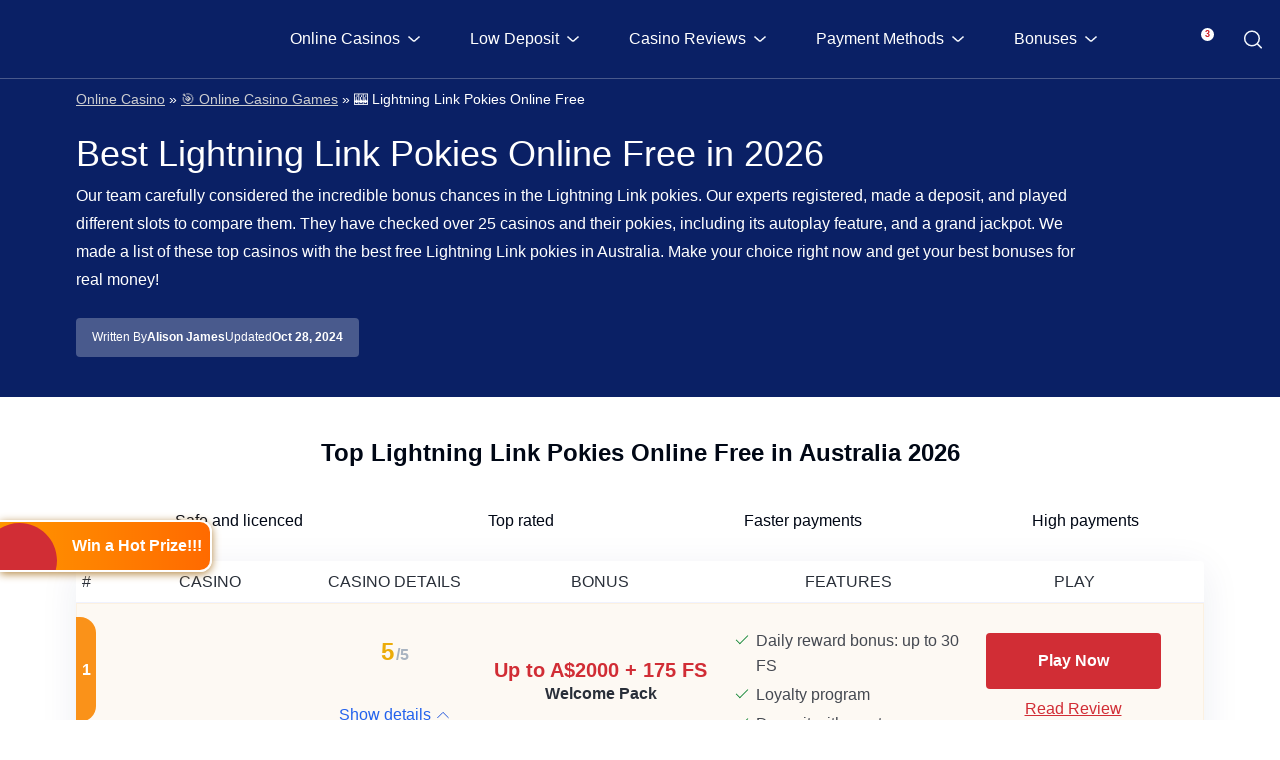

--- FILE ---
content_type: text/html; charset=UTF-8
request_url: https://bonustwist.com/online-casino-games/lightning-link-pokies-online-free/
body_size: 43226
content:
<!doctype html>
<html lang="en-US">
<head><meta charset="UTF-8"><script>if(navigator.userAgent.match(/MSIE|Internet Explorer/i)||navigator.userAgent.match(/Trident\/7\..*?rv:11/i)){var href=document.location.href;if(!href.match(/[?&]nowprocket/)){if(href.indexOf("?")==-1){if(href.indexOf("#")==-1){document.location.href=href+"?nowprocket=1"}else{document.location.href=href.replace("#","?nowprocket=1#")}}else{if(href.indexOf("#")==-1){document.location.href=href+"&nowprocket=1"}else{document.location.href=href.replace("#","&nowprocket=1#")}}}}</script><script>(()=>{class RocketLazyLoadScripts{constructor(){this.v="1.2.5.1",this.triggerEvents=["keydown","mousedown","mousemove","touchmove","touchstart","touchend","wheel"],this.userEventHandler=this.t.bind(this),this.touchStartHandler=this.i.bind(this),this.touchMoveHandler=this.o.bind(this),this.touchEndHandler=this.h.bind(this),this.clickHandler=this.u.bind(this),this.interceptedClicks=[],this.interceptedClickListeners=[],this.l(this),window.addEventListener("pageshow",(t=>{this.persisted=t.persisted,this.everythingLoaded&&this.m()})),document.addEventListener("DOMContentLoaded",(()=>{this.p()})),this.delayedScripts={normal:[],async:[],defer:[]},this.trash=[],this.allJQueries=[]}k(t){document.hidden?t.t():(this.triggerEvents.forEach((e=>window.addEventListener(e,t.userEventHandler,{passive:!0}))),window.addEventListener("touchstart",t.touchStartHandler,{passive:!0}),window.addEventListener("mousedown",t.touchStartHandler),document.addEventListener("visibilitychange",t.userEventHandler))}_(){this.triggerEvents.forEach((t=>window.removeEventListener(t,this.userEventHandler,{passive:!0}))),document.removeEventListener("visibilitychange",this.userEventHandler)}i(t){"HTML"!==t.target.tagName&&(window.addEventListener("touchend",this.touchEndHandler),window.addEventListener("mouseup",this.touchEndHandler),window.addEventListener("touchmove",this.touchMoveHandler,{passive:!0}),window.addEventListener("mousemove",this.touchMoveHandler),t.target.addEventListener("click",this.clickHandler),this.L(t.target,!0),this.M(t.target,"onclick","rocket-onclick"),this.C())}o(t){window.removeEventListener("touchend",this.touchEndHandler),window.removeEventListener("mouseup",this.touchEndHandler),window.removeEventListener("touchmove",this.touchMoveHandler,{passive:!0}),window.removeEventListener("mousemove",this.touchMoveHandler),t.target.removeEventListener("click",this.clickHandler),this.L(t.target,!1),this.M(t.target,"rocket-onclick","onclick"),this.O()}h(){window.removeEventListener("touchend",this.touchEndHandler),window.removeEventListener("mouseup",this.touchEndHandler),window.removeEventListener("touchmove",this.touchMoveHandler,{passive:!0}),window.removeEventListener("mousemove",this.touchMoveHandler)}u(t){t.target.removeEventListener("click",this.clickHandler),this.L(t.target,!1),this.M(t.target,"rocket-onclick","onclick"),this.interceptedClicks.push(t),t.preventDefault(),t.stopPropagation(),t.stopImmediatePropagation(),this.O()}D(){window.removeEventListener("touchstart",this.touchStartHandler,{passive:!0}),window.removeEventListener("mousedown",this.touchStartHandler),this.interceptedClicks.forEach((t=>{t.target.dispatchEvent(new MouseEvent("click",{view:t.view,bubbles:!0,cancelable:!0}))}))}l(t){EventTarget.prototype.addEventListenerBase=EventTarget.prototype.addEventListener,EventTarget.prototype.addEventListener=function(e,i,o){"click"!==e||t.windowLoaded||i===t.clickHandler||t.interceptedClickListeners.push({target:this,func:i,options:o}),(this||window).addEventListenerBase(e,i,o)}}L(t,e){this.interceptedClickListeners.forEach((i=>{i.target===t&&(e?t.removeEventListener("click",i.func,i.options):t.addEventListener("click",i.func,i.options))})),t.parentNode!==document.documentElement&&this.L(t.parentNode,e)}S(){return new Promise((t=>{this.T?this.O=t:t()}))}C(){this.T=!0}O(){this.T=!1}M(t,e,i){t.hasAttribute&&t.hasAttribute(e)&&(event.target.setAttribute(i,event.target.getAttribute(e)),event.target.removeAttribute(e))}t(){this._(this),"loading"===document.readyState?document.addEventListener("DOMContentLoaded",this.R.bind(this)):this.R()}p(){let t=[];document.querySelectorAll("script[type=rocketlazyloadscript][data-rocket-src]").forEach((e=>{let i=e.getAttribute("data-rocket-src");if(i&&0!==i.indexOf("data:")){0===i.indexOf("//")&&(i=location.protocol+i);try{const o=new URL(i).origin;o!==location.origin&&t.push({src:o,crossOrigin:e.crossOrigin||"module"===e.getAttribute("data-rocket-type")})}catch(t){}}})),t=[...new Map(t.map((t=>[JSON.stringify(t),t]))).values()],this.j(t,"preconnect")}async R(){this.lastBreath=Date.now(),this.P(this),this.F(this),this.q(),this.A(),this.I(),await this.U(this.delayedScripts.normal),await this.U(this.delayedScripts.defer),await this.U(this.delayedScripts.async);try{await this.W(),await this.H(this),await this.J()}catch(t){console.error(t)}window.dispatchEvent(new Event("rocket-allScriptsLoaded")),this.everythingLoaded=!0,this.S().then((()=>{this.D()})),this.N()}A(){document.querySelectorAll("script[type=rocketlazyloadscript]").forEach((t=>{t.hasAttribute("data-rocket-src")?t.hasAttribute("async")&&!1!==t.async?this.delayedScripts.async.push(t):t.hasAttribute("defer")&&!1!==t.defer||"module"===t.getAttribute("data-rocket-type")?this.delayedScripts.defer.push(t):this.delayedScripts.normal.push(t):this.delayedScripts.normal.push(t)}))}async B(t){if(await this.G(),!0!==t.noModule||!("noModule"in HTMLScriptElement.prototype))return new Promise((e=>{let i;function o(){(i||t).setAttribute("data-rocket-status","executed"),e()}try{if(navigator.userAgent.indexOf("Firefox/")>0||""===navigator.vendor)i=document.createElement("script"),[...t.attributes].forEach((t=>{let e=t.nodeName;"type"!==e&&("data-rocket-type"===e&&(e="type"),"data-rocket-src"===e&&(e="src"),i.setAttribute(e,t.nodeValue))})),t.text&&(i.text=t.text),i.hasAttribute("src")?(i.addEventListener("load",o),i.addEventListener("error",(function(){i.setAttribute("data-rocket-status","failed"),e()})),setTimeout((()=>{i.isConnected||e()}),1)):(i.text=t.text,o()),t.parentNode.replaceChild(i,t);else{const i=t.getAttribute("data-rocket-type"),n=t.getAttribute("data-rocket-src");i?(t.type=i,t.removeAttribute("data-rocket-type")):t.removeAttribute("type"),t.addEventListener("load",o),t.addEventListener("error",(function(){t.setAttribute("data-rocket-status","failed"),e()})),n?(t.removeAttribute("data-rocket-src"),t.src=n):t.src="data:text/javascript;base64,"+window.btoa(unescape(encodeURIComponent(t.text)))}}catch(i){t.setAttribute("data-rocket-status","failed"),e()}}));t.setAttribute("data-rocket-status","skipped")}async U(t){const e=t.shift();return e&&e.isConnected?(await this.B(e),this.U(t)):Promise.resolve()}I(){this.j([...this.delayedScripts.normal,...this.delayedScripts.defer,...this.delayedScripts.async],"preload")}j(t,e){var i=document.createDocumentFragment();t.forEach((t=>{const o=t.getAttribute&&t.getAttribute("data-rocket-src")||t.src;if(o){const n=document.createElement("link");n.href=o,n.rel=e,"preconnect"!==e&&(n.as="script"),t.getAttribute&&"module"===t.getAttribute("data-rocket-type")&&(n.crossOrigin=!0),t.crossOrigin&&(n.crossOrigin=t.crossOrigin),t.integrity&&(n.integrity=t.integrity),i.appendChild(n),this.trash.push(n)}})),document.head.appendChild(i)}P(t){let e={};function i(i,o){return e[o].eventsToRewrite.indexOf(i)>=0&&!t.everythingLoaded?"rocket-"+i:i}function o(t,o){!function(t){e[t]||(e[t]={originalFunctions:{add:t.addEventListener,remove:t.removeEventListener},eventsToRewrite:[]},t.addEventListener=function(){arguments[0]=i(arguments[0],t),e[t].originalFunctions.add.apply(t,arguments)},t.removeEventListener=function(){arguments[0]=i(arguments[0],t),e[t].originalFunctions.remove.apply(t,arguments)})}(t),e[t].eventsToRewrite.push(o)}function n(e,i){let o=e[i];e[i]=null,Object.defineProperty(e,i,{get:()=>o||function(){},set(n){t.everythingLoaded?o=n:e["rocket"+i]=o=n}})}o(document,"DOMContentLoaded"),o(window,"DOMContentLoaded"),o(window,"load"),o(window,"pageshow"),o(document,"readystatechange"),n(document,"onreadystatechange"),n(window,"onload"),n(window,"onpageshow")}F(t){let e;function i(e){return t.everythingLoaded?e:e.split(" ").map((t=>"load"===t||0===t.indexOf("load.")?"rocket-jquery-load":t)).join(" ")}function o(o){if(o&&o.fn&&!t.allJQueries.includes(o)){o.fn.ready=o.fn.init.prototype.ready=function(e){return t.domReadyFired?e.bind(document)(o):document.addEventListener("rocket-DOMContentLoaded",(()=>e.bind(document)(o))),o([])};const e=o.fn.on;o.fn.on=o.fn.init.prototype.on=function(){return this[0]===window&&("string"==typeof arguments[0]||arguments[0]instanceof String?arguments[0]=i(arguments[0]):"object"==typeof arguments[0]&&Object.keys(arguments[0]).forEach((t=>{const e=arguments[0][t];delete arguments[0][t],arguments[0][i(t)]=e}))),e.apply(this,arguments),this},t.allJQueries.push(o)}e=o}o(window.jQuery),Object.defineProperty(window,"jQuery",{get:()=>e,set(t){o(t)}})}async H(t){const e=document.querySelector("script[data-webpack]");e&&(await async function(){return new Promise((t=>{e.addEventListener("load",t),e.addEventListener("error",t)}))}(),await t.K(),await t.H(t))}async W(){this.domReadyFired=!0,await this.G(),document.dispatchEvent(new Event("rocket-readystatechange")),await this.G(),document.rocketonreadystatechange&&document.rocketonreadystatechange(),await this.G(),document.dispatchEvent(new Event("rocket-DOMContentLoaded")),await this.G(),window.dispatchEvent(new Event("rocket-DOMContentLoaded"))}async J(){await this.G(),document.dispatchEvent(new Event("rocket-readystatechange")),await this.G(),document.rocketonreadystatechange&&document.rocketonreadystatechange(),await this.G(),window.dispatchEvent(new Event("rocket-load")),await this.G(),window.rocketonload&&window.rocketonload(),await this.G(),this.allJQueries.forEach((t=>t(window).trigger("rocket-jquery-load"))),await this.G();const t=new Event("rocket-pageshow");t.persisted=this.persisted,window.dispatchEvent(t),await this.G(),window.rocketonpageshow&&window.rocketonpageshow({persisted:this.persisted}),this.windowLoaded=!0}m(){document.onreadystatechange&&document.onreadystatechange(),window.onload&&window.onload(),window.onpageshow&&window.onpageshow({persisted:this.persisted})}q(){const t=new Map;document.write=document.writeln=function(e){const i=document.currentScript;i||console.error("WPRocket unable to document.write this: "+e);const o=document.createRange(),n=i.parentElement;let s=t.get(i);void 0===s&&(s=i.nextSibling,t.set(i,s));const c=document.createDocumentFragment();o.setStart(c,0),c.appendChild(o.createContextualFragment(e)),n.insertBefore(c,s)}}async G(){Date.now()-this.lastBreath>45&&(await this.K(),this.lastBreath=Date.now())}async K(){return document.hidden?new Promise((t=>setTimeout(t))):new Promise((t=>requestAnimationFrame(t)))}N(){this.trash.forEach((t=>t.remove()))}static run(){const t=new RocketLazyLoadScripts;t.k(t)}}RocketLazyLoadScripts.run()})();</script>
    
    <meta name="viewport"
          content="width=device-width, height=device-height, initial-scale=1.0, maximum-scale=3.0">
    <title>Lightning Link Pokies Online Free to Play for Real Money 2026</title><link rel="preload" as="font" href="https://bonustwist.com/wp-content/themes/m-theme/build/css/font/poppins-v20-latin-regular.woff2" crossorigin><link rel="preload" as="font" href="https://bonustwist.com/wp-content/themes/m-theme/build/css/font/poppins-v20-latin-500.woff2" crossorigin><link rel="preload" as="font" href="https://bonustwist.com/wp-content/themes/m-theme/build/css/font/poppins-v20-latin-500italic.woff2" crossorigin><link rel="preload" as="font" href="https://bonustwist.com/wp-content/themes/m-theme/build/css/font/poppins-v20-latin-600.woff2" crossorigin><link rel="preload" as="font" href="https://bonustwist.com/wp-content/themes/m-theme/build/css/font/poppins-v20-latin-700.woff2" crossorigin><style id="wpr-usedcss">.hero{padding:10px 0 35px;overflow:hidden}.hero .m-yoast-breadcrumbs{color:var(--color-text-default);margin-bottom:16px;font-size:var(--font-size-body-small);line-height:1.42}.hero .m-yoast-breadcrumbs a{color:var(--color-text-disabled);text-decoration:underline;font:inherit}.hero .m-yoast-breadcrumbs a:hover{text-decoration:none}@media screen and (min-width:768px){.hero .m-yoast-breadcrumbs{margin-bottom:24px}.hero.first-block{padding-top:90px}}.hero .hero__title{font-size:var(--font-size-h1);line-height:var(--line-height-h1);font-weight:var(--font-weight-h1);color:var(--color-text-default);margin:0 0 8px}@media screen and (min-width:992px){.hero .hero__title{font-size:var(--font-size-hero);line-height:var(--line-height-hero);font-weight:var(--font-weight-hero)}}.hero__desc{font-size:var(--font-size-body);line-height:var(--line-height-body);font-weight:var(--font-weight-regular);color:var(--color-text-default)}.hero__desc:after{display:block;content:attr(data-text);font-size:var(--font-size-body);line-height:var(--line-height-body);font-weight:var(--font-weight-regular);text-decoration:underline;height:28px}.hero__desc.active:after{display:block;content:attr(data-less)}.hero__desc.active .hero__desc-text{height:auto}.hero__desc--no-expand:after{display:none!important}.hero__desc-text{height:112px;overflow:hidden}.hero__desc-text *{font:inherit;color:inherit}.hero__desc-text li{margin-top:0}.hero__info{display:-webkit-box;display:-ms-flexbox;display:flex;-webkit-box-align:start;-ms-flex-align:start;align-items:flex-start;-ms-flex-flow:wrap;flex-flow:wrap;margin-top:16px;padding:8px 16px;gap:8px 0;background:var(--color-background-aux-3);border-radius:var(--border-radius-primary)}@media screen and (max-width:991px){.hero__info{max-width:480px;margin:10px auto 0}.main-table-sticky:not(.active) .main-table-sticky__control::before{rotate:-90deg;translate:2px 0}}.hero__info-column{width:50%;font-size:var(--font-size-caption);line-height:var(--line-height-caption);font-weight:var(--font-weight-semibold);color:var(--color-text-default)}.hero__info-column a{display:-webkit-inline-box;display:-ms-inline-flexbox;display:inline-flex}.hero__info-column a>span{font-size:var(--font-size-caption);line-height:var(--line-height-caption);font-weight:var(--font-weight-semibold);text-decoration:underline;color:var(--color-text-default);display:-webkit-box;display:-ms-flexbox;display:flex}.hero__info-title{color:var(--color-text-default);font-size:var(--font-size-caption);line-height:var(--line-height-caption);font-weight:var(--font-weight-regular);margin-bottom:4px;text-transform:capitalize}@media screen and (min-width:992px){.hero__desc-text{height:auto!important}.hero__desc:after{display:none!important}.hero__info{display:-webkit-inline-box;display:-ms-inline-flexbox;display:inline-flex}.hero{padding:40px 0}.hero__inner{display:grid;justify-items:start;grid-template-columns:1fr auto;-webkit-column-gap:50px;-moz-column-gap:50px;column-gap:50px}.hero__info{-webkit-box-orient:horizontal;-webkit-box-direction:normal;-ms-flex-flow:row;flex-flow:row;padding:12px 16px;gap:24px;margin-top:24px}.hero__info-column{display:-webkit-box;display:-ms-flexbox;display:flex;-webkit-box-orient:horizontal;-webkit-box-direction:normal;-ms-flex-direction:row;flex-direction:row;-webkit-box-align:center;-ms-flex-align:center;align-items:center;height:100%;width:auto;gap:4px}.hero__info-title{margin-bottom:0}}@media screen and (min-width:1200px){.hero__inner{-webkit-column-gap:100px;-moz-column-gap:100px;column-gap:100px}}@media screen and (min-width:1400px){.hero__inner{-webkit-column-gap:170px;-moz-column-gap:170px;column-gap:170px}}.main-table{margin:24px 0}.main-table .main-table__header{display:-webkit-box;display:-ms-flexbox;display:flex;-webkit-box-orient:vertical;-webkit-box-direction:normal;-ms-flex-direction:column;flex-direction:column;margin-bottom:16px}@media screen and (min-width:992px){.main-table .main-table__header{margin-bottom:24px;-webkit-box-align:center;-ms-flex-align:center;align-items:center;-webkit-box-pack:justify;-ms-flex-pack:justify;justify-content:space-between;-ms-flex-wrap:nowrap;flex-wrap:nowrap}}.main-table .main-table__header--line{-ms-flex-wrap:nowrap;flex-wrap:nowrap}.main-table .main-table__header-title{margin-top:0;text-align:center}.main-table .main-table__top-bar{display:none}@media screen and (min-width:1200px){.main-table .main-table__top-bar{display:-webkit-box;display:-ms-flexbox;display:flex;-webkit-box-pack:justify;-ms-flex-pack:justify;justify-content:space-between;-webkit-box-align:center;-ms-flex-align:center;align-items:center;-webkit-column-gap:24px;-moz-column-gap:24px;column-gap:24px;width:100%;margin-top:24px}}.main-table .main-table__top-bar .main-table__top-bar-item{-webkit-box-flex:1;-ms-flex:1;flex:1;display:-webkit-box;display:-ms-flexbox;display:flex;-webkit-box-pack:center;-ms-flex-pack:center;justify-content:center;-webkit-box-align:center;-ms-flex-align:center;align-items:center}.main-table .main-table__top-bar .main-table__top-bar-item-icon{margin-right:12px}.main-table .main-table__top-bar .main-table__top-bar-item-title{font-size:var(--font-size-body);line-height:var(--line-height-body);font-weight:var(--font-weight-medium);color:var(--color-text-title)}.play-section{--head-item-color:#868e96;--main-table-item-shadow:rgba(237, 180, 35, .32);--color-main-table-best-index:#fff;--xl-table-columns:minmax(20px, auto) 180px 140px 1fr 1fr 180px}.play-section .play-section__table{width:100%;margin-bottom:16px;position:relative}.play-section .play-section__head{display:none}@media screen and (min-width:1200px){.play-section .play-section__table{background:var(--color-background-default);border-radius:var(--border-radius-primary);-webkit-filter:drop-shadow(var(--box-shadow-1-medium));filter:drop-shadow(var(--box-shadow-1-medium));margin-bottom:24px}.play-section .play-section__head{display:grid;grid-template-columns:var(--xl-table-columns);-webkit-column-gap:24px;-moz-column-gap:24px;column-gap:24px;padding:8px 40px 8px 0}}.play-section .play-section__body{grid-template-columns:1fr;display:grid;-webkit-column-gap:16px;-moz-column-gap:16px;column-gap:16px;row-gap:16px}@media screen and (min-width:768px){.play-section .play-section__body{grid-template-columns:1fr 1fr}}.play-section .play-section__row{width:100%;position:relative}.play-section .play-section__row--body{display:-webkit-box;display:-ms-flexbox;display:flex;-webkit-box-align:center;-ms-flex-align:center;align-items:center;-webkit-box-orient:vertical;-webkit-box-direction:normal;-ms-flex-direction:column;flex-direction:column;background:var(--color-background-default);border-radius:var(--border-radius-small);position:relative}.play-section .play-section__row--body .play-section__row-data{border:1px solid var(--color-stroke-200);-webkit-box-shadow:var(--box-shadow-2-small);box-shadow:var(--box-shadow-2-small)}@media screen and (min-width:1200px){.play-section .play-section__body{grid-template-columns:1fr;row-gap:0}.play-section .play-section__row--body .play-section__row-data{-webkit-box-shadow:none;box-shadow:none}.play-section .play-section__row--body{-webkit-box-align:start;-ms-flex-align:start;align-items:flex-start;background:0 0;padding:0;border-radius:0;border:0;-webkit-box-shadow:none;box-shadow:none;border-top:1px solid var(--color-stroke-200)}.play-section .play-section__row--body:last-of-type .play-section__row-data{border-radius:0 0 var(--border-radius-primary) var(--border-radius-primary)}.play-section .play-section__row--body:last-of-type .play-section__row-data--no-bottom-borders{border-radius:0}}.play-section .play-section__row-data{display:-webkit-box;display:-ms-flexbox;display:flex;-webkit-box-orient:vertical;-webkit-box-direction:normal;-ms-flex-direction:column;flex-direction:column;height:100%;width:100%;padding:16px;border-radius:var(--border-radius-small)}.play-section .play-section__row--best{-webkit-box-shadow:0 4px 12px rgba(237,180,35,.32);box-shadow:0 4px 12px rgba(237,180,35,.32);background-color:var(--color-rating-400)}.play-section .play-section__row--best .play-section__row-data{border-color:var(--color-rating-300)}.play-section .play-section__row--best .play-section__cell--body .play-section__index{background:var(--color-rating-100);color:var(--color-text-default);left:0}.play-section .play-section__row--best .play-section__details-button--mobile.active .play-section__details-button-icon{-webkit-transform:none;-ms-transform:none;transform:none}.play-section .play-section__row--best .play-section__details-button--mobile .play-section__details-button-icon{-webkit-transform:rotate(180deg);-ms-transform:rotate(180deg);transform:rotate(180deg)}.play-section .play-section__cell{width:100%;text-align:center}@media screen and (min-width:1200px){.play-section .play-section__row-data{display:grid;-webkit-column-gap:24px;-moz-column-gap:24px;column-gap:24px;width:100%;height:auto;padding:24px 40px 24px 0;-webkit-box-align:center;-ms-flex-align:center;align-items:center;min-height:150px;border-radius:0}.play-section .play-section__row-data{grid-template-columns:var(--xl-table-columns)}.play-section .play-section__row--best{-webkit-box-shadow:none;box-shadow:none}.play-section .play-section__cell--head{font-weight:var(--font-weight-regular);font-size:var(--font-size-body);line-height:1.6;text-align:center;color:var(--color-text-subtitle);text-transform:uppercase}}.play-section .play-section__cell--body .play-section__index{height:105px;position:absolute;top:0;left:0;display:-webkit-box;display:-ms-flexbox;display:flex;-webkit-box-align:center;-ms-flex-align:center;align-items:center;-webkit-box-pack:center;-ms-flex-pack:center;justify-content:center;font-size:var(--font-size-h4);line-height:var(--line-height-h4);font-weight:var(--font-weight-h4);color:var(--color-text-body);background:var(--color-gradient-light);border-radius:0 16px 16px 0;min-width:20px}.play-section .play-section__logo{max-width:150px;max-height:70px;margin:0 auto 8px}@media screen and (min-width:1200px){.play-section .play-section__cell--body .play-section__index{top:14px}.play-section .play-section__logo{width:180px;max-width:initial;margin:0 auto}}.play-section .play-section__logo-img{display:block;width:auto;max-width:100%;height:auto;max-height:70px;margin:0 auto}.play-section .play-section__rating{margin-bottom:8px}@media screen and (min-width:1200px){.play-section .play-section__rating{margin-bottom:0}.play-section .play-section__rating-review{margin-top:6px}}.play-section .play-section__rating-wrap{display:-webkit-box;display:-ms-flexbox;display:flex;-webkit-box-align:center;-ms-flex-align:center;align-items:center;-webkit-box-pack:center;-ms-flex-pack:center;justify-content:center}.play-section .play-section__rating-numbers{margin-left:8px}.play-section .play-section__rating-current{font-weight:var(--font-weight-bold);font-size:var(--font-size-body);color:var(--color-rating);line-height:1.5}@media screen and (min-width:992px){.play-section .play-section__rating-wrap{-webkit-box-orient:vertical;-webkit-box-direction:reverse;-ms-flex-direction:column-reverse;flex-direction:column-reverse}.play-section .play-section__rating-numbers{margin-left:0;margin-bottom:4px;display:-webkit-box;display:-ms-flexbox;display:flex;-webkit-box-align:end;-ms-flex-align:end;align-items:flex-end;-webkit-box-pack:center;-ms-flex-pack:center;justify-content:center}.play-section .play-section__rating-current{font-weight:var(--font-weight-semibold);font-size:var(--font-size-h2);line-height:32px}}.play-section .play-section__rating-max{display:none}@media screen and (min-width:992px){.play-section .play-section__rating-max{display:inline-block;font-weight:var(--font-weight-bold);font-size:var(--font-size-body);line-height:1.375;color:var(--color-numbers-max-rating);margin-left:2px;-webkit-transform:translateY(-2px);-ms-transform:translateY(-2px);transform:translateY(-2px)}}.play-section .play-section__rating-review{display:inline-block;font-size:var(--font-size-body);line-height:var(--line-height-body);font-weight:var(--font-weight-regular);text-decoration:underline;margin-bottom:8px;text-decoration:none}.play-section .play-section__rating-review:hover{text-decoration:underline}.play-section .play-section__rating-cell{display:-webkit-box;display:-ms-flexbox;display:flex;-webkit-box-orient:vertical;-webkit-box-direction:normal;-ms-flex-direction:column;flex-direction:column;-webkit-box-align:center;-ms-flex-align:center;align-items:center}.play-section .play-section__details-button{display:-webkit-box;display:-ms-flexbox;display:flex;-webkit-box-align:center;-ms-flex-align:center;align-items:center;background:0 0;border:none;color:var(--color-text-link);margin-top:12px;cursor:pointer;font-size:var(--font-size-body);line-height:var(--line-height-body);font-weight:var(--font-weight-regular);-webkit-transition-duration:var(--basic-transition-duration);transition-duration:var(--basic-transition-duration)}.play-section .play-section__details-button:hover{-webkit-transition-duration:var(--basic-transition-duration);transition-duration:var(--basic-transition-duration);opacity:.75}.play-section .play-section__details-button .play-section__details-button-icon{-webkit-transition-duration:var(--basic-transition-duration);transition-duration:var(--basic-transition-duration)}.play-section .play-section__details-button.active .play-section__details-button-icon{-webkit-transform:rotate(180deg);-ms-transform:rotate(180deg);transform:rotate(180deg);-webkit-transition-duration:var(--basic-transition-duration);transition-duration:var(--basic-transition-duration)}.play-section .play-section__details-button span{margin-right:4px}.play-section .play-section__details-button--desktop{display:none}@media screen and (min-width:1200px){.play-section .play-section__details-button--mobile{display:none}.play-section .play-section__details-button--desktop{display:-webkit-box;display:-ms-flexbox;display:flex}}.play-section .play-section__rating-review{color:var(--color-text-link);text-decoration:underline}.play-section .play-section__rating-review--desktop{display:none}.play-section .play-section__bonus{margin-bottom:12px}@media screen and (min-width:1200px){.play-section .play-section__rating-review--mobile{display:none}.play-section .play-section__rating-review--desktop{display:block}.play-section .play-section__bonus{margin-bottom:0}}.play-section .play-section__promocode{display:-webkit-inline-box;display:-ms-inline-flexbox;display:inline-flex;border:none;padding:0}.play-section .play-section__promocode .promocode__text{color:var(--color-text-link);font-size:var(--font-size-body);line-height:var(--line-height-body);font-weight:var(--font-weight-semibold)}.play-section .play-section__features{position:relative;padding:0;font-size:var(--font-size-body);line-height:1.6;color:var(--color-text-body);list-style:none;-webkit-transition-duration:var(--basic-transition-duration);transition-duration:var(--basic-transition-duration);margin-bottom:12px}@media screen and (min-width:1200px){.play-section .play-section__features{margin:0 auto}}.play-section .play-section__features:hover{opacity:.75;-webkit-transition-duration:var(--basic-transition-duration);transition-duration:var(--basic-transition-duration)}.play-section .play-section__features-item{padding-left:20px;position:relative;text-align:left;margin:0}.play-section .play-section__features-item--promocode{font-weight:var(--font-weight-semibold)}.play-section .play-section__features-item::before{content:"";position:absolute;top:7px;left:0;width:11px;height:5px;border-left:1px solid var(--color-success-100);border-bottom:1px solid var(--color-success-100);border-bottom-left-radius:0;-webkit-transform:rotate(-45deg);-ms-transform:rotate(-45deg);transform:rotate(-45deg)}.play-section .play-section__features-item:not(:last-child){margin:0 0 4px}.play-section .play-section__cell--play{margin-top:auto;display:-webkit-box;display:-ms-flexbox;display:flex;-webkit-box-orient:vertical;-webkit-box-direction:normal;-ms-flex-direction:column;flex-direction:column;-webkit-box-align:center;-ms-flex-align:center;align-items:center}@media screen and (min-width:1200px){.play-section .play-section__cell--play{display:block;margin-top:0}}.play-section .play-section__play{width:100%;padding:14px;min-width:175px}@media screen and (min-width:992px){.play-section .play-section__play{width:auto}}.play-section .play-section__row--best .play-section__additional-info{border:1px solid var(--color-stroke-200);border-top:none}.play-section .play-section__additional-info{display:none;-webkit-box-orient:vertical;-webkit-box-direction:normal;-ms-flex-direction:column;flex-direction:column;-webkit-box-sizing:border-box;box-sizing:border-box;-webkit-box-shadow:var(--box-shadow-neutral-small);box-shadow:var(--box-shadow-neutral-small);border-radius:0 0 var(--border-radius-small) var(--border-radius-small)}.play-section .play-section__additional-info.active{display:-webkit-box;display:-ms-flexbox;display:flex}@media screen and (min-width:1200px){.play-section .play-section__additional-info.active{border:none;border-bottom:1px solid var(--color-stroke-200);padding:28px 40px}.play-section .play-section__additional-info{-webkit-box-orient:horizontal;-webkit-box-direction:normal;-ms-flex-direction:row;flex-direction:row;-webkit-box-align:center;-ms-flex-align:center;align-items:center;-webkit-column-gap:40px;-moz-column-gap:40px;column-gap:40px}}.play-section .play-section__additional-info-item{-webkit-box-flex:1;-ms-flex:1;flex:1;padding:16px;border-bottom:1px solid var(--color-rating-300);height:100%}.play-section .play-section__additional-info-item:last-of-type{border-bottom:none}.play-section .play-section__additional-info-item-content{width:100%;height:100%;display:-webkit-box;display:-ms-flexbox;display:flex;-webkit-box-align:center;-ms-flex-align:center;align-items:center}.play-section .play-section__alternative-features>ol{counter-reset:list-counter;padding-left:9px;margin-bottom:1em}.play-section .play-section__alternative-features>ol li{position:relative;padding-left:21px;overflow:auto}.play-section .play-section__alternative-features>ol li::before{position:absolute;top:0;left:0;width:25px;text-align:left;font-size:var(--font-size-small);font-weight:var(--font-weight-semibold)}.play-section .play-section__alternative-features>ol>li{counter-increment:list-counter}.play-section .play-section__alternative-features>ol>li::before{content:counter(list-counter) ".";color:var(--color-text-title);font-weight:var(--font-weight-regular)}.play-section .play-section__alternative-features>ol>li ol{counter-reset:sublist-counter}.play-section .play-section__alternative-features>ol>li ol>li{counter-increment:sublist-counter;padding-left:30px}.play-section .play-section__alternative-features>ol>li ol>li::before{content:counter(list-counter) "." counter(sublist-counter);color:var(--color-text-title);font-weight:var(--font-weight-regular);left:0}.play-section .play-section__alternative-features>ul{padding-left:9px;margin-bottom:1em}.play-section .play-section__alternative-features>ul li{position:relative;padding-left:14px;overflow:auto}.play-section .play-section__alternative-features>ul li::before{position:absolute;left:0;width:6px;height:6px;min-width:6px;min-height:6px;border-radius:50%;-webkit-box-sizing:border-box;box-sizing:border-box;top:10px}.play-section .play-section__alternative-features>ul>li::before{content:"";background:var(--color-text-title)}.play-section .play-section__alternative-features>ul>li ul{padding-left:9px}.play-section .play-section__alternative-features>ul>li ul>li::before{content:"";background:var(--color-text-title);border:1px solid var(--text-300)}.play-section .play-section__alternative-features ul{margin-bottom:0}.play-section .play-section__alternative-features ul li{margin-top:0}.play-section .play-section__alternative-features ul li:before{background:var(--color-text-body)}.play-section .play-section__additional-data{width:100%;display:grid;grid-template-columns:1fr 1fr;-webkit-column-gap:16px;-moz-column-gap:16px;column-gap:16px;row-gap:4px}@media screen and (min-width:1200px){.play-section .play-section__additional-info-item{padding:0;border-bottom:none;position:relative}.play-section .play-section__additional-info-item:after{content:"";position:absolute;top:0;right:0;bottom:0;width:1px;height:100%;background:var(--color-rating-200)}.play-section .play-section__additional-info-item:last-of-type:after{display:none}.play-section .play-section__additional-data{-webkit-column-gap:8px;-moz-column-gap:8px;column-gap:8px}}.play-section .play-section__data-item-title{font-size:var(--font-size-body);line-height:var(--line-height-body);font-weight:var(--font-weight-regular);color:var(--color-text-body)}.play-section .play-section__data-item-value{font-size:var(--font-size-body);line-height:var(--line-height-body);font-weight:var(--font-weight-semibold);color:var(--color-text-title)}.play-section .play-section__additional-info-item-payment-methods{-webkit-box-pack:center;-ms-flex-pack:center;justify-content:center}.play-section .play-section__payment-methods{display:-webkit-box;display:-ms-flexbox;display:flex;max-width:264px;-ms-flex-wrap:wrap;flex-wrap:wrap;-webkit-column-gap:8px;-moz-column-gap:8px;column-gap:8px;row-gap:8px;-webkit-box-pack:center;-ms-flex-pack:center;justify-content:center;-webkit-box-align:center;-ms-flex-align:center;align-items:center;width:100%}.play-section .play-section__payment-method img{width:45px;height:30px;-o-object-fit:contain;object-fit:contain}.main-table-sticky{position:fixed;right:0;bottom:0;left:0;z-index:51}.main-table-sticky__control{width:32px;height:24px;cursor:pointer;border-radius:var(--border-radius-small) var(--border-radius-small) 0 0;background:var(--color-primary-button-full);margin:0 16px 0 auto;position:relative}@media screen and (min-width:992px){.main-table-sticky{bottom:2px;right:auto;-webkit-transition:translate .3s;transition:translate ease .3s;left:100%;translate:-100% 0}.main-table-sticky__control{width:46px;height:32px}}.main-table-sticky__control::before{content:"";display:block;background:url("data:image/svg+xml,%3Csvg width='42' height='42' viewBox='0 0 42 42' fill='none' xmlns='http://www.w3.org/2000/svg'%3E%3Cg id='Arrow'%3E%3Cpath id='Vector' d='M17 11L25 19L17 27' stroke='white' stroke-miterlimit='10' stroke-linecap='round' stroke-linejoin='round'/%3E%3C/g%3E%3C/svg%3E%0A") center/contain no-repeat;inset:0;position:absolute;pointer-events:none;-ms-touch-action:none;touch-action:none;rotate:90deg;translate:-1px 0;-webkit-transition:rotate .3s;transition:rotate ease .3s}.main-table-sticky__list{border-radius:var(--border-radius-small) var(--border-radius-small) 0 0;background:var(--color-background-default);-webkit-box-shadow:var(--box-shadow-neutral-big);box-shadow:var(--box-shadow-neutral-big);font-size:8px;font-weight:400;line-height:12px;overflow:hidden;padding:4px 16px}@media screen and (min-width:992px){.main-table-sticky__control::before{rotate:0deg;translate:1px 0}.main-table-sticky__list{border-radius:var(--border-radius-small) 0 0 0;padding:8px;font-size:12px;line-height:16px;translate:0;-webkit-transition:translate .3s;transition:translate ease .3s}}.main-table-sticky__list li{margin:0}.main-table-sticky__list li:not(:last-child){border-bottom:1px solid var(--color-stroke-200,#eff2ff)}.main-table-sticky__item{display:-webkit-box;display:-ms-flexbox;display:flex;-webkit-box-align:center;-ms-flex-align:center;align-items:center;gap:8px;padding:4px 0}.main-table-sticky__item-logo{border-radius:var(--border-radius-small);margin:0 auto;-webkit-box-flex:0;-ms-flex:0 0 fit-content;flex:0 0 fit-content}.main-table-sticky__item-logo img{width:40px;height:40px;-o-object-fit:contain;object-fit:contain;-o-object-position:center;object-position:center;pointer-events:none;-ms-touch-action:none;touch-action:none}.main-table-sticky__item-details{-webkit-box-flex:1;-ms-flex:1;flex:1}.main-table-sticky__item-name{color:var(--color-text-title);margin-bottom:4px}.main-table-sticky__item-bonus{color:var(--color-text-subtitle)}.main-table-sticky__item-bonus span{color:var(--color-primary-button-full);font-weight:600;pointer-events:none;-ms-touch-action:none;touch-action:none}.main-table-sticky__item-btn.primary-button{font-size:14px;font-weight:400;line-height:20px;text-transform:capitalize;-webkit-box-flex:0;-ms-flex:0 0 fit-content;flex:0 0 fit-content;padding:6px 16px}@media screen and (max-width:991px){.main-table-sticky:not(.active) .main-table-sticky__list{display:-webkit-box;display:-ms-flexbox;display:flex;-webkit-box-pack:center;-ms-flex-pack:center;justify-content:center;gap:8px;text-align:center}.main-table-sticky:not(.active) .main-table-sticky__list li{-webkit-box-flex:0;-ms-flex:0 0 50px;flex:0 0 50px}.main-table-sticky:not(.active) .main-table-sticky__list li:not(:last-child){border-bottom:none}}.main-table-sticky:not(.active) .main-table-sticky__item{display:block}@media screen and (min-width:992px){.main-table-sticky__item{padding:8px}.main-table-sticky__item-details{text-align:left;width:218px}.main-table-sticky:not(.active){translate:-80px 0}.main-table-sticky:not(.active) .main-table-sticky__control{margin:0 auto 0 16px}.main-table-sticky:not(.active) .main-table-sticky__control::before{rotate:180deg;translate:-1px 0}.main-table-sticky:not(.active) .main-table-sticky__list li:not(:first-child){padding-top:4px}.main-table-sticky:not(.active) .main-table-sticky__item{display:-webkit-box;display:-ms-flexbox;display:flex;text-align:center;padding:4px 0}.main-table-sticky:not(.active) .main-table-sticky__item-logo{min-width:64px}.main-table-sticky:not(.active) .main-table-sticky__item-logo::after{content:attr(data-casino-name);display:block;width:64px;color:var(--color-text-title);text-align:center;font-size:8px;line-height:12px;margin-top:4px}}.main-table-sticky:not(.active) .main-table-sticky__item-logo{margin-bottom:4px}.main-table-sticky:not(.active) .main-table-sticky__item-name{color:var(--color-text-body)}@media screen and (max-width:991px){.main-table-sticky:not(.active) .main-table-sticky__item-bonus,.main-table-sticky:not(.active) .main-table-sticky__item-btn{display:none}body:has(.main-table-sticky) footer.footer{padding-bottom:50px}}:where(p.has-text-color:not(.has-link-color)) a{color:inherit}.wp-block-table{margin:0 0 1em;overflow-x:auto}.wp-block-table table{border-collapse:collapse;width:100%}.wp-block-table.is-style-stripes{border-spacing:0;border-collapse:inherit;background-color:transparent;border-bottom:1px solid #f0f0f0}.wp-block-table.is-style-stripes tbody tr:nth-child(odd){background-color:#f0f0f0}.wp-block-table.is-style-stripes td,.wp-block-table.is-style-stripes th{border-color:transparent}ol,ul{box-sizing:border-box}.job-step-list{padding:24px 0;margin:20px 0}@media screen and (min-width:992px){.main-table-sticky.hover .main-table-sticky__control{pointer-events:none;-ms-touch-action:none;touch-action:none}.job-step-list{padding:40px 0}.job-step-list__wrapper{max-width:822px;margin:0 auto}}.job-step-list__list{margin-top:35px}.job-step-list__item{position:relative;display:-webkit-box;display:-ms-flexbox;display:flex;padding:0 0 7px;gap:16px}.job-step-list__item:last-of-type{margin-bottom:0}.job-step-list__item:last-of-type:before{content:unset}.job-step-list__item:before{position:absolute;top:26px;left:19px;width:1px;height:100%;background-image:url([data-uri]);content:""}@media screen and (min-width:992px){.job-step-list__list{margin-top:25px}.job-step-list__item{padding:0 0 14px}.job-step-list__item:before{left:28px}}.job-step-list__item-index{display:-webkit-box;display:-ms-flexbox;display:flex;-webkit-box-pack:center;-ms-flex-pack:center;justify-content:center;-webkit-box-align:center;-ms-flex-align:center;align-items:center;width:40px;height:40px;min-width:40px;padding:8px;color:var(--color-stroke-100);text-align:center;font-size:var(--font-size-body-small);line-height:var(--line-height-body-small);font-weight:var(--font-weight-semibold);z-index:2;background:var(--color-gradient-medium);border-radius:16px}.job-step-list__item-title{font-size:var(--font-size-h4);line-height:var(--line-height-h4);font-weight:var(--font-weight-h4);margin:0 0 5px}.job-step-list__item-content{font-size:var(--font-size-body-small);line-height:var(--line-height-body-small);font-weight:var(--font-weight-regular);color:var(--color-text-body)}.pros-cons--block .pros-cons__item.pros-cons__item--pros{border:1px solid var(--color-success-100)}.pros-cons--block .pros-cons__item.pros-cons__item--cons{border:1px solid var(--color-error-100)}.faq{position:relative}.faq__additional-information{display:-webkit-box;display:-ms-flexbox;display:flex;-webkit-box-orient:vertical;-webkit-box-direction:normal;-ms-flex-flow:column;flex-flow:column;-webkit-box-align:center;-ms-flex-align:center;align-items:center;text-align:center;margin-bottom:12px}.faq .faq__item{position:relative;background-color:var(--color-background-default);padding:8px 39px 6px 11px;-webkit-transition:all var(--basic-transition-duration);transition:all var(--basic-transition-duration);border-radius:4px;border:1px solid #e5e7ff}@media screen and (min-width:992px){.job-step-list__item-index{width:56px;height:56px;min-width:56px}.faq__additional-information{margin-bottom:20px}.faq .faq__item{padding:16px 48px 14px 16px}}.faq .faq__item:not(:last-child){margin-bottom:2px}.faq .faq__item-question{font-style:normal;font-size:var(--font-size-body);line-height:var(--line-height-body);font-weight:var(--font-weight-medium);color:var(--color-text-title);cursor:pointer;list-style:none;display:-webkit-box;display:-ms-flexbox;display:flex;-webkit-box-pack:justify;-ms-flex-pack:justify;justify-content:space-between;-webkit-transition:.4s ease-in;transition:all .4s ease-in}.faq .faq__item-answer{font-size:var(--font-size-body);line-height:var(--line-height-body);font-weight:var(--font-weight-regular);color:var(--color-text-body);margin:0;max-height:0;overflow:hidden;-webkit-transition:max-height .4s ease-in-out;transition:max-height .4s ease-in-out}.faq .faq__item-icon{-webkit-box-sizing:border-box;box-sizing:border-box;position:absolute;display:-webkit-box;display:-ms-flexbox;display:flex;-webkit-box-align:center;-ms-flex-align:center;align-items:center;-webkit-box-pack:center;-ms-flex-pack:center;justify-content:center;right:16px;width:24px;height:24px;cursor:pointer}@media screen and (min-width:576px){.play-section .play-section__additional-data{grid-template-columns:auto 1fr}.faq .faq__item{padding-right:64px;padding-left:24px}.faq .faq__item-icon{right:24px}}.faq .faq__item-icon:after,.faq .faq__item-icon:before{content:"";display:block;-webkit-box-sizing:border-box;box-sizing:border-box;position:absolute;width:12px;height:1px;background-color:var(--color-primary-button-full);-webkit-transition:-webkit-transform .4s;transition:-webkit-transform .4s;transition:transform .4s;transition:transform .4s,-webkit-transform .4s}.faq .faq__item-icon:before{-webkit-transform:rotate(90deg);-ms-transform:rotate(90deg);transform:rotate(90deg)}.faq .faq__item.open{border:1px solid var(--color-primary-button-full)}.faq .faq__item.open .faq__item-question{margin-bottom:8px}.faq .faq__item.open .faq__item-answer{padding-top:0}.faq .faq__item.open .faq__item-icon::after,.faq .faq__item.open .faq__item-icon::before{background-color:var(--color-primary-button-full)}.faq .faq__item.open .faq__item-icon:before{-webkit-transform:rotate(180deg);-ms-transform:rotate(180deg);transform:rotate(180deg)}.author-block{margin:24px 0}.author-block .author-block__data{display:-webkit-box;display:-ms-flexbox;display:flex;-webkit-box-orient:vertical;-webkit-box-direction:normal;-ms-flex-direction:column;flex-direction:column;-webkit-box-align:center;-ms-flex-align:center;align-items:center;margin-bottom:16px;min-width:200px}@media screen and (min-width:992px){.author-block{display:-webkit-box;display:-ms-flexbox;display:flex;border-radius:var(--border-radius-small);background:var(--color-background-default);border:1px solid var(--color-stroke-200);padding:24px}.author-block .author-block__data{margin-right:16px;padding:0 16px}}.author-block .author-block__avatar{width:150px;height:150px;-o-object-fit:cover;object-fit:cover;border-radius:50%;margin-bottom:16px}.author-block .author-block__name-wrapper{display:-webkit-box;display:-ms-flexbox;display:flex;margin-bottom:4px;gap:5px}.author-block .author-block__name{font-size:var(--font-size-h4);line-height:var(--line-height-h4);font-weight:var(--font-weight-h4);color:var(--color-text-title)}.author-block .author-block__position{font-size:var(--font-size-caption);line-height:var(--line-height-caption);font-weight:var(--font-weight-medium);color:var(--color-text-light);margin-bottom:12px}.author-block .author-block__social-links{list-style-type:none;display:-webkit-box;display:-ms-flexbox;display:flex;-webkit-box-pack:center;-ms-flex-pack:center;justify-content:center;-webkit-box-align:center;-ms-flex-align:center;align-items:center;gap:10px;-ms-flex-wrap:wrap;flex-wrap:wrap;padding:4px}.author-block .author-block__social-image{width:24px;height:24px;-o-object-fit:contain;object-fit:contain}.author-block .author-block__bio-title{font-size:var(--font-size-h4);line-height:var(--line-height-h4);font-weight:var(--font-weight-h4);color:var(--color-text-title);margin-bottom:8px}.author-block .author-block__bio{font-size:var(--font-size-body);line-height:var(--line-height-body);font-weight:var(--font-weight-regular);color:var(--color-text-body);margin-bottom:16px}.author-block__check{-webkit-box-flex:0;-ms-flex:0;flex:0}:root{--wp-admin-theme-color:#007cba;--wp-admin-theme-color--rgb:0,124,186;--wp-admin-theme-color-darker-10:#006ba1;--wp-admin-theme-color-darker-10--rgb:0,107,161;--wp-admin-theme-color-darker-20:#005a87;--wp-admin-theme-color-darker-20--rgb:0,90,135;--wp-admin-border-width-focus:2px}@media (-webkit-min-device-pixel-ratio:2),(min-resolution:192dpi){:root{--wp-admin-border-width-focus:1.5px}}:root{--wp--preset--font-size--normal:16px;--wp--preset--font-size--huge:42px}.screen-reader-text{border:0;clip:rect(1px,1px,1px,1px);-webkit-clip-path:inset(50%);clip-path:inset(50%);height:1px;margin:-1px;overflow:hidden;padding:0;position:absolute;width:1px;word-wrap:normal!important}.screen-reader-text:focus{background-color:#ddd;clip:auto!important;-webkit-clip-path:none;clip-path:none;color:#444;display:block;font-size:1em;height:auto;left:5px;line-height:normal;padding:15px 23px 14px;text-decoration:none;top:5px;width:auto;z-index:100000}html :where(.has-border-color),html :where([style*=border-width]){border-style:solid}html :where(img[class*=wp-image-]){height:auto;max-width:100%}.wp-block-ht-block-toc[data-htoc-state=expanded] .htoc__itemswrap{margin-top:1em;opacity:1;max-height:9999px}.wp-block-ht-block-toc[data-htoc-state=closed] .htoc__itemswrap{opacity:0;max-height:0;display:none}.wp-block-ht-block-toc.is-style-outline{-webkit-transition:1s ease-in-out;-o-transition:1s ease-in-out;transition:all 1s ease-in-out}.wp-block-ht-block-toc.is-style-outline{border:1px solid #ccc;padding:2em}.wp-block-ht-block-toc.is-style-outline .htoc__toggle{border:1px solid #ccc}.wp-block-ht-block-toc .htoc__title{display:-ms-flexbox;display:flex;-ms-flex-align:center;align-items:center;font-size:1em;font-weight:600}.wp-block-ht-block-toc .htoc__toggle{margin-left:15px;background:#fff;padding:8px;border-radius:2px;line-height:1em;cursor:pointer;position:relative}.wp-block-ht-block-toc .htoc__toggle svg{display:-ms-inline-flexbox;display:inline-flex}.wp-block-ht-block-toc ol,.wp-block-ht-block-toc ul{margin:0;padding:0;list-style-position:inside}.wp-block-ht-block-toc ol ol,.wp-block-ht-block-toc ol ul,.wp-block-ht-block-toc ul ol,.wp-block-ht-block-toc ul ul{padding:0;margin:.5em 0 .5em 1em}.wp-block-ht-block-toc ol li,.wp-block-ht-block-toc ul li{margin-bottom:.5em}.wp-block-ht-block-toc ol li:last-child,.wp-block-ht-block-toc ul li:last-child{margin-bottom:0}.wp-block-ht-block-toc ul{list-style-type:disc}.wp-block-ht-block-toc ol{list-style-type:decimal}.wp-block-ht-block-toc.toc-list-style-plain ol,.wp-block-ht-block-toc.toc-list-style-plain ul{list-style-type:none}.wpcf7 .screen-reader-response{position:absolute;overflow:hidden;clip:rect(1px,1px,1px,1px);clip-path:inset(50%);height:1px;width:1px;margin:-1px;padding:0;border:0;word-wrap:normal!important}.wpcf7 form .wpcf7-response-output{margin:2em .5em 1em;padding:.2em 1em;border:2px solid #00a0d2}.wpcf7 form.init .wpcf7-response-output,.wpcf7 form.resetting .wpcf7-response-output,.wpcf7 form.submitting .wpcf7-response-output{display:none}.wpcf7 form.sent .wpcf7-response-output{border-color:#46b450}.wpcf7 form.aborted .wpcf7-response-output,.wpcf7 form.failed .wpcf7-response-output{border-color:#dc3232}.wpcf7 form.spam .wpcf7-response-output{border-color:#f56e28}.wpcf7 form.invalid .wpcf7-response-output,.wpcf7 form.payment-required .wpcf7-response-output,.wpcf7 form.unaccepted .wpcf7-response-output{border-color:#ffb900}.wpcf7-form-control-wrap{position:relative}.wpcf7-not-valid-tip{color:#dc3232;font-size:1em;font-weight:400;display:block}.use-floating-validation-tip .wpcf7-not-valid-tip{position:relative;top:-2ex;left:1em;z-index:100;border:1px solid #dc3232;background:#fff;padding:.2em .8em;width:24em}.wpcf7-spinner{visibility:hidden;display:inline-block;background-color:#23282d;opacity:.75;width:24px;height:24px;border:none;border-radius:100%;padding:0;margin:0 24px;position:relative}form.submitting .wpcf7-spinner{visibility:visible}.wpcf7-spinner::before{content:'';position:absolute;background-color:#fbfbfc;top:4px;left:4px;width:6px;height:6px;border:none;border-radius:100%;transform-origin:8px 8px;animation-name:spin;animation-duration:1s;animation-timing-function:linear;animation-iteration-count:infinite}@media (prefers-reduced-motion:reduce){.wpcf7-spinner::before{animation-name:blink;animation-duration:2s}}@keyframes spin{from{transform:rotate(0)}to{transform:rotate(360deg)}}@keyframes blink{from{opacity:0}50%{opacity:1}to{opacity:0}}.wpcf7 input[type=file]{cursor:pointer}.wpcf7 input[type=file]:disabled{cursor:default}.wpcf7 .wpcf7-submit:disabled{cursor:not-allowed}.wpcf7 input[type=email],.wpcf7 input[type=tel],.wpcf7 input[type=url]{direction:ltr}.bonuses-tands{display:-webkit-box;display:-ms-flexbox;display:flex;-webkit-box-orient:vertical;-webkit-box-direction:normal;-ms-flex-direction:column;flex-direction:column;gap:4px}.bonuses-tands .bonuses-tands__bonus{font-size:var(--font-size-h3);line-height:var(--line-height-h3);font-weight:var(--font-weight-h3);text-align:center;color:var(--color-primary-button-full);-webkit-transition-duration:var(--basic-transition-duration);transition-duration:var(--basic-transition-duration)}.bonuses-tands .bonuses-tands__bonus:hover{opacity:.75;-webkit-transition-duration:var(--basic-transition-duration);transition-duration:var(--basic-transition-duration)}.bonuses-tands .bonuses-tands__bonus--alternative{font-size:var(--font-size-h4);line-height:var(--line-height-h4);font-weight:var(--font-weight-h4);color:var(--alt-text-color)}.no-scroll{overflow:hidden;height:100vh}.main-table__popover{margin-bottom:12px;width:100%;position:relative}@media screen and (min-width:992px){.main-table__popover{width:-webkit-fit-content;width:-moz-fit-content;width:fit-content;margin:0 auto 12px;position:relative;text-align:center}}.primary-button{font-size:var(--font-size-body);line-height:var(--line-height-body);font-weight:var(--font-weight-semibold);border-radius:var(--border-radius-primary);padding:14px 35px;color:var(--color-text-default);background:var(--color-primary-button-full);border:none;text-decoration:none;-webkit-transition:.5s;transition:all .5s;text-transform:capitalize}.primary-button:hover{text-decoration:none;background:var(--color-primary-button-hover);cursor:pointer}.promocode{display:-webkit-box;display:-ms-flexbox;display:flex;-webkit-box-pack:justify;-ms-flex-pack:justify;justify-content:space-between;-webkit-box-align:center;-ms-flex-align:center;align-items:center;padding:12px 16px;gap:8px;border:1px dashed var(--color-primary-button-full);border-radius:16px;background-color:transparent;cursor:pointer;-webkit-transition-duration:var(--basic-transition-duration);transition-duration:var(--basic-transition-duration)}.promocode:hover{background:var(--color-background-light);-webkit-transition-duration:var(--basic-transition-duration);transition-duration:var(--basic-transition-duration)}.promocode .promocode__text{font-size:var(--font-size-body);line-height:var(--line-height-body);font-weight:var(--font-weight-regular);color:var(--color-primary-button-full);white-space:pre;overflow:hidden;text-overflow:ellipsis}.promocode .promocode__icon{width:16px;height:16px}.pros-cons{display:-webkit-box;display:-ms-flexbox;display:flex;-webkit-box-orient:vertical;-webkit-box-direction:normal;-ms-flex-direction:column;flex-direction:column;gap:12px}.pros-cons--block{margin-top:24px;margin-bottom:24px}.pros-cons .pros-cons__item{background-color:var(--color-background-default);border-radius:16px;border:1px solid var(--color-stroke-200);padding:16px}@media screen and (min-width:768px){.pros-cons{-webkit-box-orient:horizontal;-webkit-box-direction:normal;-ms-flex-direction:row;flex-direction:row}.pros-cons .pros-cons__item{-webkit-box-flex:1;-ms-flex:1;flex:1}}.pros-cons .pros-cons__title{display:-webkit-box;display:-ms-flexbox;display:flex;-webkit-box-align:center;-ms-flex-align:center;align-items:center;gap:8px;margin-bottom:16px}.pros-cons .pros-cons__title-text{font-size:var(--font-size-h3);line-height:var(--line-height-h3);font-weight:var(--font-weight-h3);color:var(--color-text-title);margin:0}.pros-cons .pros-cons__list{margin:0;padding-left:6px}.pros-cons .pros-cons__list-item{display:-webkit-box;display:-ms-flexbox;display:flex;margin-top:0;margin-bottom:8px;gap:10px}.pros-cons .pros-cons__list-item:last-of-type{margin-bottom:0}.pros-cons .pros-cons__list-item-icon{-webkit-box-flex:0;-ms-flex:0 0 14px;flex:0 0 14px;min-width:14px;width:14px;height:14px;-webkit-transform:translateY(8px);-ms-transform:translateY(8px);transform:translateY(8px)}.pros-cons .pros-cons__list-item-text{display:block;font-size:var(--font-size-body);line-height:var(--line-height-body);font-weight:var(--font-weight-regular)}.mth-rating{display:-webkit-box;display:-ms-flexbox;display:flex;-webkit-box-align:center;-ms-flex-align:center;align-items:center}.mth-rating__star{-ms-flex-negative:0;flex-shrink:0}.mth-rating .mth-rating__star{display:-webkit-box;display:-ms-flexbox;display:flex;-webkit-box-align:center;-ms-flex-align:center;align-items:center;margin:0 3px;color:var(--color-rating-100)}.mth-rating .mth-rating__star path{fill:var(--color-rating-100)}html{--color-text-title:#000715;--color-text-subtitle:#292f39;--color-text-body:#454951;--color-text-light:#a0a1a5;--color-text-disabled:#cccdd0;--color-text-default:#fff;--color-text-error:#ca1434;--color-text-warning:#ca9714;--color-text-success:#12b619;--color-text-link:#2362ed;--color-background-default:#fff;--color-background-light:#f5f7fa;--color-background-medium:#eef4ff;--color-background-dark:#0a2065;--color-background-aux-1:#fdf9f3;--color-background-aux-2:#f3fdf5;--color-background-aux-3:hsla(0,0%,100%,.26);--color-gradient-light:linear-gradient(137deg,rgba(192, 221, 254, .15),rgba(131, 153, 231, .15));--color-gradient-medium:#0a2065;--color-gradient-dark:#021245;--color-success-100:#138736;--color-success-200:#18ae46;--color-success-300:#b1f4c5;--color-success-400:#e6faec;--color-error-100:#ca1434;--color-error-200:#ec3a5a;--color-error-300:#f9bdc8;--color-error-400:#fce8eb;--color-stroke-100:#fff;--color-stroke-200:#eff2ff;--color-stroke-300:#eda823;--color-stroke-400:#eaeaea;--color-stroke-500:#cad1e1;--color-stroke-600:#feeac5;--color-icon-100:#fff;--color-icon-200:#1db14a;--color-icon-300:#000;--color-icon-400:#e3193c;--color-primary-button-full:#d12d35;--color-primary-button-hover:#b8282f;--color-primary-button-light-full:#fff3ec;--color-primary-button-light-hover:#ffebe0;--color-rating-100:#fa9219;--color-rating-200:#fac07d;--color-rating-300:#fcf1e1;--color-rating-400:#fdf9f3;--color-aux-1-100:#21545e;--color-aux-1-200:#317f8d;--color-aux-1-300:#42a9bc;--color-aux-1-400:#52d3eb;--color-aux-1-500:#75dcef;--color-aix-1-600:#97e5f3;--color-aux-1-700:#baedf7;--color-aux-1-800:#dcf6fb;--color-aux-2-100:#081b54;--color-aux-2-200:#8e2352;--color-aux-2-300:#be2f6e;--color-aux-2-400:#ed3b89;--color-aux-2-500:#f162a1;--color-aix-2-600:#f489b8;--color-aux-2-700:#f8b1d0;--color-aux-2-800:#fbd8e7;--color-aux-3-100:#6423ed;--color-aux-3-200:#813eef;--color-aux-3-300:#9d5af2;--color-aux-3-400:#ad75f4;--color-aux-3-500:#ab91f6;--color-aix-3-600:#c0acf8;--color-aux-3-700:#ede7fb;--color-aux-3-800:#f3f3fd;--font-family:"Poppins",sans-serif;--font-size-hero:36px;--font-size-h1:32px;--font-size-h2:24px;--font-size-h3:20px;--font-size-h4:16px;--font-size-h5:14px;--font-size-h6:12px;--font-size-body-big:18px;--font-size-body:16px;--font-size-body-small:14px;--font-size-caption:12px;--font-size-button-big:16px;--font-size-button-link:14px;--font-size-button-regular:14px;--line-height-hero:1.14;--line-height-h1:1.25;--line-height-h2:1.33;--line-height-h3:1.2;--line-height-h4:1.5;--line-height-h5:1.71;--line-height-h6:1.33;--line-height-body-big:1.56;--line-height-body:1.75;--line-height-body-small:1.86;--line-height-caption:1.33;--line-height-button-big:1.25;--line-height-button-link:1.43;--line-height-button-regular:1.43;--font-weight-hero:500;--font-weight-h1:600;--font-weight-h2:600;--font-weight-h3:600;--font-weight-h4:600;--font-weight-h5:600;--font-weight-h6:500;--font-weight-regular:400;--font-weight-medium:500;--font-weight-semibold:600;--font-weight-bold:700;--basic-transition-duration:320ms}@font-face{font-display:swap;font-family:Poppins;font-style:normal;font-weight:400;src:local("Poppins"),url(https://bonustwist.com/wp-content/themes/m-theme/build/css/font/poppins-v20-latin-regular.woff2) format("woff2"),url(https://bonustwist.com/wp-content/themes/m-theme/build/css/font/poppins-v20-latin-regular.woff) format("woff"),url(https://bonustwist.com/wp-content/themes/m-theme/build/css/font/poppins-v20-latin-regular.ttf) format("truetype")}@font-face{font-display:swap;font-family:Poppins;font-style:normal;font-weight:500;src:local("Poppins"),url(https://bonustwist.com/wp-content/themes/m-theme/build/css/font/poppins-v20-latin-500.woff2) format("woff2"),url(https://bonustwist.com/wp-content/themes/m-theme/build/css/font/poppins-v20-latin-500.woff) format("woff"),url(https://bonustwist.com/wp-content/themes/m-theme/build/css/font/poppins-v20-latin-500.ttf) format("truetype")}@font-face{font-display:swap;font-family:Poppins;font-style:italic;font-weight:500;src:local("Poppins"),url(https://bonustwist.com/wp-content/themes/m-theme/build/css/font/poppins-v20-latin-500italic.woff2) format("woff2"),url(https://bonustwist.com/wp-content/themes/m-theme/build/css/font/poppins-v20-latin-500italic.woff) format("woff"),url(https://bonustwist.com/wp-content/themes/m-theme/build/css/font/poppins-v20-latin-500italic.ttf) format("truetype")}@font-face{font-display:swap;font-family:Poppins;font-style:normal;font-weight:600;src:local("Poppins"),url(https://bonustwist.com/wp-content/themes/m-theme/build/css/font/poppins-v20-latin-600.woff2) format("woff2"),url(https://bonustwist.com/wp-content/themes/m-theme/build/css/font/poppins-v20-latin-600.woff) format("woff"),url(https://bonustwist.com/wp-content/themes/m-theme/build/css/font/poppins-v20-latin-600.ttf) format("truetype")}@font-face{font-display:swap;font-family:Poppins;font-style:normal;font-weight:700;src:local("Poppins"),url(https://bonustwist.com/wp-content/themes/m-theme/build/css/font/poppins-v20-latin-700.woff2) format("woff2"),url(https://bonustwist.com/wp-content/themes/m-theme/build/css/font/poppins-v20-latin-700.woff) format("woff"),url(https://bonustwist.com/wp-content/themes/m-theme/build/css/font/poppins-v20-latin-700.ttf) format("truetype")}.search-bar{--search-bar-bg:#fff;--search-font-size:16px;--search-results-title-font-size:10px}.hero{--hero-color-100:#fff;--title-main:#3d79ff;--license-desc-color:#ffce5f;--license-desc-gradient:linear-gradient(97.17deg,rgba(35, 98, 237, .4),rgba(9, 51, 142, .4));--license-desc-font-size:10px;--hero-additional-title:#9599bf;--hero-additional-bg:hsla(0,0%,100%,.1)}.main-table{--color-rating:#ecac09;--color-head-text:#6a7786;--alt-text-color:#292f39;--color-numbers-max-rating:#a9b4c1;--color-border:#ccdcff;--color-scrollbar:#aac4f8;--font-size-popover-desc:9px;--popup-border-color:#dde6fb}html{--border-radius-primary:4px;--border-radius-small:4px;--box-shadow-neutral-big:0px 12px 48px 0px rgba(16, 30, 64, .1);--box-shadow-neutral-medium:0px 8px 22px 0px rgba(16, 30, 64, .08);--box-shadow-neutral-small:0px 4px 12px 0px rgba(16, 30, 64, .1);--box-shadow-1-big:0px 16px 46px 0px rgba(1, 33, 105, .2);--box-shadow-1-medium:0px 8px 38px 0px rgba(1, 33, 105, .08);--box-shadow-1-small:0px 6px 16px 0px rgba(1, 33, 105, .46);--box-shadow-2-big:0px 16px 46px 0px rgba(230, 61, 25, .4);--box-shadow-2-medium:0px 8px 30px 0px rgba(230, 87, 25, .36);--box-shadow-2-small:0px 6px 16px 0px rgba(230, 61, 25, .46)}.gradient-with-borders{background:var(--bg-100);background:var(--gradient)}.hover-opacity,.hover-opacity:hover{transition-duration:var(--basic-transition-duration)}.hover-opacity:hover{opacity:.75}.m-section{box-sizing:border-box;padding-bottom:25px;padding-top:25px;width:100%}@media screen and (max-width:767px){.m-section:first-of-type{margin-top:0}body{padding-top:78px}}.m-section iframe{max-width:100%}.m-section.bg-light{background:var(--color-background-default)}.m-section.bg-dark{background:var(--color-background-light)}.m-container{box-sizing:border-box;margin-left:auto;margin-right:auto;padding-left:16px;padding-right:16px;width:100%}.m-container>:first-child,.m-container>:first-child>:first-child,.m-container>:first-child>:first-child>:first-child,.m-container>:first-child>:first-child>:first-child>:first-child{margin-top:0!important}.m-container>:last-child,.m-container>:last-child>:last-child,.m-container>:last-child>:last-child>:last-child,.m-container>:last-child>:last-child>:last-child>:last-child{margin-bottom:0!important}@media screen and (min-width:576px){.m-container{width:540px}}@media screen and (min-width:768px){.m-container{width:720px}body:not(:has(header.header--within-hero)){padding-top:78px}}@media screen and (min-width:992px){.m-container{width:920px}.header__bonus--desktop.active{display:block}}@media screen and (min-width:1200px){.m-container{width:1160px}.m-section{padding-bottom:40px;padding-top:40px}}@media screen and (min-width:1400px){.m-container{width:1255px}}main h1,main h2,main h3,main h4{color:var(--color-text-title);margin-bottom:12px;margin-top:32px}main p,main td{color:var(--color-text-body)}main h1{font-size:var(--font-size-h1);font-weight:var(--font-weight-h1);line-height:var(--line-height-h1)}main h2{font-size:var(--font-size-h2);font-weight:var(--font-weight-h2);line-height:var(--line-height-h2)}main h3{font-size:var(--font-size-h3);font-weight:var(--font-weight-h3);line-height:var(--line-height-h3)}main h4{font-size:var(--font-size-h4);font-weight:var(--font-weight-h4);line-height:var(--line-height-h4)}main p{margin-bottom:12px}main a,main p{font-size:var(--font-size-body);font-weight:var(--font-weight-regular);line-height:var(--line-height-body)}main a{color:var(--color-text-link);text-decoration:underline}main ol,main ul{color:var(--color-text-body);font-size:var(--font-size-body);font-weight:var(--font-weight-regular);line-height:var(--line-height-body);list-style-type:none}main ol li,main ul li{margin-top:8px}main>ol{counter-reset:list-counter;margin-bottom:1em;padding-left:9px}main>ol li{overflow:auto;padding-left:21px;position:relative}main>ol li:before{font-size:var(--font-size-small);font-weight:var(--font-weight-semibold);left:0;position:absolute;text-align:left;top:0;width:25px}main>ol>li{counter-increment:list-counter}main>ol>li:before{color:var(--color-text-title);content:counter(list-counter) ".";font-weight:var(--font-weight-regular)}main>ol>li ol{counter-reset:sublist-counter}main>ol>li ol>li{counter-increment:sublist-counter;padding-left:30px}main>ol>li ol>li:before{color:var(--color-text-title);content:counter(list-counter) "." counter(sublist-counter);font-weight:var(--font-weight-regular);left:0}main>ul{margin-bottom:1em;padding-left:9px}main>ul li{overflow:auto;padding-left:14px;position:relative}main>ul li:before{border-radius:50%;box-sizing:border-box;height:6px;left:0;min-height:6px;min-width:6px;position:absolute;top:10px;width:6px}main>ul>li:before{background:var(--color-text-title);content:""}main>ul>li ul{padding-left:9px}main>ul>li ul>li:before{background:var(--color-text-title);border:1px solid var(--text-300);content:""}main .m-section>.m-container>ol{counter-reset:list-counter;margin-bottom:1em;padding-left:9px}main .m-section>.m-container>ol li{overflow:auto;padding-left:21px;position:relative}main .m-section>.m-container>ol li:before{font-size:var(--font-size-small);font-weight:var(--font-weight-semibold);left:0;position:absolute;text-align:left;top:0;width:25px}main .m-section>.m-container>ol>li{counter-increment:list-counter}main .m-section>.m-container>ol>li:before{color:var(--color-text-title);content:counter(list-counter) ".";font-weight:var(--font-weight-regular)}main .m-section>.m-container>ol>li ol{counter-reset:sublist-counter}main .m-section>.m-container>ol>li ol>li{counter-increment:sublist-counter;padding-left:30px}main .m-section>.m-container>ol>li ol>li:before{color:var(--color-text-title);content:counter(list-counter) "." counter(sublist-counter);font-weight:var(--font-weight-regular);left:0}main .m-section>.m-container>ul{margin-bottom:1em;padding-left:9px}main .m-section>.m-container>ul li{overflow:auto;padding-left:14px;position:relative}main .m-section>.m-container>ul li:before{border-radius:50%;box-sizing:border-box;height:6px;left:0;min-height:6px;min-width:6px;position:absolute;top:10px;width:6px}main .m-section>.m-container>ul>li:before{background:var(--color-text-title);content:""}main .m-section>.m-container>ul>li ul{padding-left:9px}main .m-section>.m-container>ul>li ul>li:before{background:var(--color-text-title);border:1px solid var(--text-300);content:""}.has-custom-primary-scrollbar .simplebar-scrollbar:before{background-color:var(--color-stroke-200)}.has-custom-primary-scrollbar .simplebar-track.simplebar-vertical{width:8px}.has-editor-content a,.has-editor-content i,.has-editor-content li,.has-editor-content p,.has-editor-content span{font-size:var(--font-size-body);font-weight:var(--font-weight-regular);line-height:var(--line-height-body)}.has-editor-content strong{font-size:var(--font-size-body);font-weight:var(--font-weight-bold);line-height:var(--line-height-body)}.has-editor-content :last-child{margin-bottom:0}.has-editor-content>ol{counter-reset:list-counter;margin-bottom:1em;padding-left:9px}.has-editor-content>ol li{overflow:auto;padding-left:21px;position:relative}.has-editor-content>ol li:before{font-size:var(--font-size-small);font-weight:var(--font-weight-semibold);left:0;position:absolute;text-align:left;top:0;width:25px}.has-editor-content>ol>li{counter-increment:list-counter}.has-editor-content>ol>li:before{color:var(--color-text-title);content:counter(list-counter) ".";font-weight:var(--font-weight-regular)}.has-editor-content>ol>li ol{counter-reset:sublist-counter}.has-editor-content>ol>li ol>li{counter-increment:sublist-counter;padding-left:30px}.has-editor-content>ol>li ol>li:before{color:var(--color-text-title);content:counter(list-counter) "." counter(sublist-counter);font-weight:var(--font-weight-regular);left:0}.has-editor-content>ul{margin-bottom:1em;padding-left:9px}.has-editor-content>ul li{overflow:auto;padding-left:14px;position:relative}.has-editor-content>ul li:before{border-radius:50%;box-sizing:border-box;height:6px;left:0;min-height:6px;min-width:6px;position:absolute;top:10px;width:6px}.has-editor-content>ul>li:before{background:var(--color-text-title);content:""}.has-editor-content>ul>li ul{padding-left:9px}.has-editor-content>ul>li ul>li:before{background:var(--color-text-title);border:1px solid var(--text-300);content:""}.wp-block-table table{border:1px solid var(--color-stroke-200);border-collapse:separate;border-radius:var(--border-radius-primary);border-spacing:0;overflow:hidden;width:100%}.wp-block-table table tr:first-of-type{border-top-left-radius:var(--border-radius-primary);border-top-right-radius:var(--border-radius-primary)}.wp-block-table table tr:last-child{border-bottom-left-radius:var(--border-radius-primary);border-bottom-right-radius:var(--border-radius-primary)}.wp-block-table table tbody tr:nth-child(odd){background:var(--color-background-default)}.wp-block-table table tbody tr:nth-child(2n){background:var(--color-background-medium)}.wp-block-table table tbody tr td{border-bottom:1px solid var(--color-stroke-200);font-size:var(--font-size-body);font-weight:var(--font-weight-regular);line-height:var(--line-height-body);padding:8px}.wp-block-table table tbody tr td img{display:block;height:auto}.wp-block-table table tbody tr:last-child td{border-bottom:none}.btn-filled{background:var(--color-primary-button-full);border:none;border-radius:var(--border-radius-primary);color:var(--color-text-default);font-size:var(--font-size-body);font-weight:var(--font-weight-semibold);line-height:var(--line-height-body);padding:14px 35px;text-decoration:none;text-transform:capitalize;transition:all .5s}.btn-filled:hover{background:var(--color-primary-button-hover);cursor:pointer;text-decoration:none}.btn-without-bg{color:var(--color-primary-button-full);font-size:var(--font-size-button-regular);font-weight:var(--font-weight-regular);line-height:var(--line-height-button-regular);transition:all .3s}.btn-without-bg:hover{color:var(--color-primary-button-hover)}.popup-offer .main-table{--color-rating:#ecac09;--color-index-best-bg:#fa0;--color-head-text:#6a7786;--color-numbers-max-rating:#a9b4c1;--color-main-table-best-index:#fff;--font-size-popover-desc:9px;--popup-border-color:#dde6fb;border:0;border-collapse:collapse;margin:0;padding:0;table-layout:fixed;width:100%}.popup-offer .main-table__popover{margin-bottom:12px;position:relative;width:100%}.popup{align-items:center;bottom:0;display:flex;height:100vh;justify-content:center;left:0;opacity:0;position:fixed;right:0;top:0;transition:.3s;visibility:hidden;z-index:1000}.popup.active{opacity:1;visibility:visible}.popup__overlay{background-color:rgba(0,0,0,.5);height:100%;position:absolute;width:100%}.gradient-with-borders{background:var(--color-background-dark);background:var(--color-gradient-medium)}.header__bonus{align-items:center;align-self:stretch;display:flex;justify-content:center;margin:0;position:relative}.header__bonus.active .header__bonus__content{display:block}.header__bonus__title{display:none}@media screen and (min-width:992px){.header__bonus__title{color:var(--color-text-title);display:block;font-size:16px;font-style:normal;font-weight:var(--font-weight-semibold);line-height:1.5;padding:0 16px;text-align:center}}.header__bonus__icon{background:0 0;border:none;border-radius:var(--border-radius-small);cursor:pointer;display:flex;margin-right:20px;padding:5px;position:relative;transition:background .35s ease}.header__bonus__icon:hover{background:var(--color-background-aux-3)}.header__bonus__icon--desktop{display:block}.header__bonus__icon img{display:inline-block;height:35px;vertical-align:middle;width:35px}.header__bonus__count{align-items:center;border-radius:50%;color:#cd1b22;cursor:pointer;display:flex;font-size:9px;font-weight:700;justify-content:center;line-height:1;padding:2px 4px;right:-5px;top:11px}.header__bonus__content,.header__bonus__count{background:var(--color-background-default);position:absolute}.header__bonus__content{border-radius:4px;box-shadow:0 6px 16px 0 rgba(1,33,105,.46);display:none;padding:12px 0 0;right:-62px;top:100%;width:397px;z-index:9999}.header__bonus__content:before{background-image:url("data:image/svg+xml;charset=utf-8,%3Csvg xmlns='http://www.w3.org/2000/svg' width='16' height='14' fill='none'%3E%3Cpath d='M5.402 1.5c1.155-2 4.041-2 5.196 0l4.33 7.5c1.155 2-.289 4.5-2.598 4.5H3.67C1.36 13.5-.083 11 1.072 9l4.33-7.5Z' fill='%23fff'/%3E%3C/svg%3E");background-repeat:no-repeat;content:"";height:22px;position:absolute;right:26px;top:-9px;width:22px}@media screen and (max-width:991px){.header__bonus__content{max-width:calc(100vw - 32px);padding-top:0;right:-133px;top:calc(100% + 13px)}.header__bonus__content:before{right:94px}}.header__bonus__list{background:var(--color-background-default);border-radius:4px;list-style-type:none}.header__bonus__list.active{max-height:1500px;opacity:1;transition:max-height 0s,opacity var(--basic-transition-duration),padding-left var(--basic-transition-duration);visibility:visible}.header__bonus__item{border-bottom:1px solid #e5e7ff;overflow:hidden;padding:0 8px 0 0;position:relative;transition:all 1s ease}.header__bonus__item:last-child{border:none}.header__bonus__item-inner{align-items:center;display:flex;flex-flow:row-reverse}.header__bonus__item-logo{display:flex;transition:opacity var(--basic-transition-duration)}.header__bonus__item-logo:hover{transition:opacity var(--basic-transition-duration)}.header__bonus__item-logo img{height:18px;width:46px}@media screen and (min-width:992px){.header__bonus__icon{margin-right:28px}.header__bonus__list{margin-bottom:0;opacity:1}.header__bonus__item{cursor:pointer;padding:10px 16px}.header__bonus__item-inner{flex-flow:row}.header__bonus__item-logo{min-width:93px}.header__bonus__item-logo img{height:37px;width:93px}}.header__bonus__item-heading{color:var(--color-text-subtitle);flex:1;font-size:14px;font-weight:var(--font-weight-semibold);line-height:1.85;padding:8px}.header__bonus__item-button{box-sizing:border-box;display:none;min-width:124px;position:absolute;right:9px;top:10px;width:124px}@media screen and (min-width:992px){.header__bonus__item-heading{padding:0 15px}.header__bonus__item-heading:hover{color:var(--color-primary-button-full)}.header__bonus__item-button{display:block;position:relative;right:unset;top:unset}}.header__bonus__item-button button{padding:10px 22px;width:100%}.header{background:var(--color-gradient-medium);box-sizing:border-box;left:0;padding:19px 0;position:fixed;right:0;top:0;z-index:60}.header:before{border-bottom:1px solid var(--color-background-aux-3);content:"";position:absolute;top:78px;width:100%}.header.active{background:var(--color-gradient-medium)}@media screen and (max-width:991px){.header__bonus__item-heading{font-weight:400}.header.active{height:100vh;overflow-y:auto}.header.active .header__menu-container{display:block;margin-top:42px}.header .header__menu li a,.header .header__menu li span{display:block;width:100%}}.header .header__wrap{display:grid;grid-template-columns:140px 1fr}@media screen and (min-width:992px){.header{align-items:center;display:grid;height:78px;padding:0}.header .header__wrap{grid-template-columns:156px 1fr auto;height:100%}}@media screen and (min-width:1200px){.header .header__wrap{grid-template-columns:156px 1fr 40px}}.header .header__logo{align-self:center;display:inherit;margin-right:24px;max-width:100%}.header .header__menu-container{display:none;grid-area:2/1/2/3}.header .header__menu{list-style:none}.header .header__menu>li{margin-bottom:24px}.header .header__menu>li:last-of-type{margin-bottom:0}@media screen and (min-width:992px){.header .header__menu-container{align-items:center;display:flex;grid-area:auto;height:100%}.header .header__menu{align-items:center;display:flex;flex:1;height:100%;justify-content:center}.header .header__menu>li{align-items:center;display:flex;height:100%;margin-bottom:0;margin-right:0;padding:0 20px}.header .header__menu>li:last-of-type{margin-right:0}.header .header__menu li.menu-item-level-0.active,.header .header__menu li.menu-item-level-0:hover{background:var(--color-aux-2-100)}}.header .header__menu li a,.header .header__menu li span{color:var(--color-text-default);font-size:var(--font-size-body-small);text-decoration:none;transition-duration:var(--basic-transition-duration)}.header .header__menu li span{cursor:default}.header .header__menu li.menu-item-level-0{align-items:center}.header .header__menu li.menu-item-level-0.active>a,.header .header__menu li.menu-item-level-0.active>span,.header .header__menu li.menu-item-level-0:hover>a,.header .header__menu li.menu-item-level-0:hover>span{transition-duration:var(--basic-transition-duration)}.header .header__menu li.menu-item-level-0.active>.header__dropdown svg path,.header .header__menu li.menu-item-level-0:hover>.header__dropdown svg path{transition-duration:var(--basic-transition-duration)}.header .header__menu li.menu-item-has-children.menu-item-level-0.freeze .sub-menu{display:none}.header .header__menu li.menu-item-has-children{align-items:center;display:grid;grid-template-columns:1fr 20px}@media screen and (min-width:992px){.header .header__menu li.menu-item-has-children{grid-template-columns:1fr auto;position:relative}.header .header__menu li.menu-item-has-children:hover>.sub-menu{opacity:1;transition:all ease-in var(--basic-transition-duration);visibility:visible}.header .header__menu li.menu-item-has-children:hover>.header__dropdown svg{transform:rotate(-90deg);transition-duration:var(--basic-transition-duration)}}.header .header__menu li.menu-item-has-children .sub-menu{grid-area:2/1/2/3;list-style:none;max-height:0;opacity:0;padding:0 0 0 7px;transition:all 0s;visibility:hidden}@media screen and (max-width:991px){.header .header__menu li.menu-item-has-children.active>.header__dropdown svg{transform:rotate(180deg);transition-duration:var(--basic-transition-duration)}.header .header__menu li.menu-item-has-children .sub-menu.active{margin-top:12px;max-height:1500px;opacity:1;padding:0 0 0 16px;transition:max-height 0s,opacity var(--basic-transition-duration),padding-left var(--basic-transition-duration);visibility:visible}}.header .header__menu li.menu-item-has-children .sub-menu li{margin-bottom:16px}.header .header__menu li.menu-item-has-children .sub-menu li:last-of-type{margin-bottom:0}.header .header__dropdown{background-color:transparent;border:none;padding:5px 7px 5px 0;text-align:right;width:100%}.header .header__dropdown,.header .header__dropdown path,.header .header__dropdown svg{transition-duration:var(--basic-transition-duration)}@media screen and (min-width:992px){.header .header__menu li.menu-item-has-children .sub-menu{background:var(--color-aux-2-100);border-left:none;color:var(--color-text-default);left:125px;margin:0;max-height:unset;min-width:290px;padding:0;position:absolute;top:0;transform:translateX(-50%);transition:all var(--basic-transition-duration);width:100%;z-index:999}.header .header__menu li.menu-item-has-children .sub-menu .sub-menu{left:100%;top:-44px;transform:unset}.header .header__menu li.menu-item-has-children .sub-menu .header__dropdown{text-align:center;width:30px}.header .header__menu li.menu-item-has-children .sub-menu li{overflow:visible}.header .header__menu li.menu-item-has-children .sub-menu li:hover{background:var(--color-primary-button-full)}.header .header__menu li.menu-item-has-children .sub-menu li a,.header .header__menu li.menu-item-has-children .sub-menu li span{color:var(--color-text-default);display:block;font-size:var(--font-size-body);line-height:24px;padding:10px 16px;width:100%}.header .header__menu li.menu-item-has-children .sub-menu li{margin-bottom:0}.header .header__dropdown{padding:3px 10px 7px 8px}}.header .header__additional{align-items:center;display:flex;justify-content:flex-start;margin-left:auto}.header .header__search{background:0 0;border:none;display:block;height:20px;margin:0;outline:0;padding:0;width:20px}@media screen and (min-width:992px){.header .header__search{align-items:center;border-radius:8px;cursor:pointer;display:flex;height:32px;justify-content:center;transition:all .35s ease;width:32px}.header .header__search:hover{background:var(--color-background-aux-3)}.header .header__toggler-menu{display:none}}.header .header__search svg{height:20px;width:20px}.header .header__toggler-menu{background:0 0;border:none;height:24px;margin:0 0 0 24px;outline:0;padding:0;position:relative;width:24px}.header .header__toggler-menu.active .open{opacity:0;transform:translate(-50%,-50%) scale(-1);visibility:hidden}.header .header__toggler-menu.active .close{opacity:1;transform:translate(-50%,-50%) scale(1);visibility:visible}.header .header__toggler-menu .close,.header .header__toggler-menu .open{height:24px;left:50%;position:absolute;top:50%;transform-origin:50% 50%;transition:all .33s ease;width:24px}.header .header__toggler-menu .open{opacity:1;transform:translate(-50%,-50%) scale(1);visibility:visible}.header .header__toggler-menu .close{opacity:0;transform:translate(-50%,-50%) scale(-1);visibility:hidden}.search-bar{display:none}.search-bar{align-items:start;height:100%;justify-content:center;left:0;position:fixed;top:0;width:100%;z-index:99}.search-bar.active{display:flex}.search-bar .search-bar__search{margin:92px auto 0;max-width:504px;width:calc(100% - 30px)}.search-bar .search-bar__field{align-items:center;background:var(--color-background-default);border:1px solid var(--color-stroke-200);border-radius:4px;display:flex;padding:15px 16px;width:100%}.search-bar .search-bar__field-input{background:0 0;border:none;color:var(--color-text-title);flex:1;font-size:var(--search-font-size);line-height:var(--line-height-body);margin-left:15px;margin-right:24px;text-overflow:ellipsis;width:100%}.search-bar .search-bar__field-input::placeholder{color:var(--color-text-body)}.search-bar .search-bar__field-input:focus{outline:0}.search-bar .search-bar__field-clear{align-items:center;background:0 0;border:none;cursor:pointer;display:flex;margin:0;padding:0;transition-duration:var(--basic-transition-duration)}.search-bar .search-bar__field-clear:hover{opacity:.7;transition-duration:var(--basic-transition-duration)}.search-bar .search-bar__results{background:#fff;border-radius:4px;box-shadow:0 4px 8px rgba(16,30,64,.24);max-height:300px;overflow-x:hidden;overflow-y:auto}.search-bar .search-bar__results-title{color:var(--color-text-body);font-size:var(--font-size-caption);font-weight:var(--font-weight-regular);line-height:var(--line-height-caption);margin-bottom:6px;padding:16px 16px 0}.search-bar .search-bar__results-title.not-default{margin-bottom:0;padding:12px 16px}.search-bar .search-bar__results-list{list-style-type:none}.search-bar .search-bar__results-item{border-bottom:1px solid var(--color-stroke-200)}.search-bar .search-bar__results-item:last-of-type{border-bottom:none}.search-bar .search-bar__results-link{color:var(--color-primary-button-full);display:block;font-size:var(--font-size-body-small);line-height:24px;padding:12px 16px;text-decoration:none;transition-duration:var(--basic-transition-duration)}.search-bar .search-bar__results-link:hover{background:var(--color-background-light)}.search-bar .search-bar__dynamic-results .search-bar__results-link{color:var(--color-text-body)}.footer{background:var(--color-gradient-medium);text-align:center;width:100%}@media screen and (min-width:768px){.header .header__menu li a,.header .header__menu li span{font-size:var(--font-size-body)}.footer{text-align:left}.footer__text{width:100%}}.footer ul{list-style-type:none}.footer__nav{flex:1}.footer__top{padding:40px 16px 24px}@media screen and (min-width:992px){.header__menu>.menu-item:not(:nth-child(-n+2)):nth-last-child(-n+2) .sub-menu .sub-menu{left:-100%!important}.footer__top{display:flex;gap:60px}}.footer__logo{margin-bottom:16px}.footer__logo img{height:40px;width:auto}.footer__text{margin-bottom:24px;text-align:center}.footer__text *{color:var(--color-text-default);opacity:.5}.footer__text a,.footer__text p,.footer__text span{font-size:var(--font-size-caption);font-weight:var(--font-weight-regular);line-height:var(--line-height-caption)}.footer__text strong{font-size:var(--font-size-caption);font-weight:var(--font-weight-semibold);line-height:var(--line-height-caption)}.footer__menu{display:flex;flex-wrap:wrap;gap:10px}@media screen and (min-width:768px){.footer__menu{flex-wrap:nowrap;justify-content:flex-start}}.footer__menu-title{color:var(--color-text-default);display:inline-block;font-size:var(--font-size-h4);font-weight:var(--font-weight-hero);line-height:var(--line-height-h4);margin-bottom:8px;opacity:.5}.footer__menu-block:not(:last-child){margin-bottom:16px}@media screen and (max-width:767px){.footer__menu-block{flex-basis:100%}.quiz-bar{top:420px!important}}@media screen and (min-width:768px){.footer__menu-block{flex-basis:100%;flex-grow:1;margin-bottom:0}.footer__menu-block:not(:last-child){margin-bottom:0}}.footer__menu-block .menu-item:not(:last-child){margin-bottom:8px}.footer__menu-block .menu-item a,.footer__menu-block .menu-item span{color:var(--color-text-default);font-size:var(--font-size-button-regular);font-weight:var(--font-weight-regular);line-height:var(--line-height-button-regular)}.footer__menu-block .menu-item span{cursor:default}.footer__menu-block .menu-item a{text-decoration:none}.footer__menu-block .menu-item a:hover{text-decoration:underline}.footer__bottom{padding:0 16px 44px}@media screen and (min-width:992px){.footer__menu-title{font-size:var(--font-size-body);font-weight:var(--font-weight-regular);line-height:var(--line-height-body)}.footer__bottom{padding:0 0 50px}.footer__bottom-container{display:flex;flex-wrap:wrap}}.footer__bottom-container{padding-left:0;padding-right:0}@media screen and (min-width:576px){.footer__bottom-container{padding-left:16px;padding-right:16px}}.footer__legal-elements{align-items:center;display:flex;flex-wrap:wrap;gap:36px;justify-content:center;margin-bottom:24px;margin-right:5px}@media screen and (min-width:768px){.footer__legal-elements{margin-bottom:0}.footer__legal-elements-wrapper{align-items:center;display:flex;justify-content:center;margin-bottom:24px;width:100%}}.footer__legal-element a{transition:all .3s}.footer__legal-element:hover a{opacity:.7}.footer__legal-element-image{max-height:70px;max-width:105px;width:100%}.footer .footer__bottom-wrapper .menu{display:flex;flex-wrap:wrap;gap:12px;justify-content:center;margin-bottom:24px}.footer .footer__bottom-wrapper .menu li a,.footer .footer__bottom-wrapper .menu li span{color:var(--color-text-default);font-size:var(--font-size-button-regular);font-weight:var(--font-weight-regular);line-height:var(--line-height-button-regular);text-decoration:none}@media screen and (min-width:992px){.footer .footer__bottom-wrapper .menu{justify-content:flex-end;margin-bottom:0}.footer .footer__bottom-wrapper{align-items:center;display:grid;grid-template-columns:auto auto;width:100%}}.footer .footer__copyright-wrapper{align-items:center;display:flex}*{box-sizing:border-box;margin:0;padding:0}body,button,input{font-family:var(--font-family)}body{overflow-x:hidden}body.no-overflow{height:100vh;overflow-y:hidden}.to_casino_k{cursor:pointer}.primary-button{border-radius:var(--border-radius-small)}.wp-block-ht-block-toc{background:var(--color-background-default)}.play-section .play-section__table{box-shadow:var(--box-shadow-1-medium);filter:none}.play-section .play-section__rating-review{color:var(--color-primary-button-full);text-transform:capitalize}.faq .faq__item{padding:16px 50px 16px 16px}.faq .faq__item-icon{right:16px}.ht_toc_list a{text-decoration:none}.quiz-bar__link:before{background-image:url("data:image/svg+xml;charset=utf-8,%3Csvg width='57' height='47' fill='none' xmlns='http://www.w3.org/2000/svg'%3E%3Cpath fill-rule='evenodd' clip-rule='evenodd' d='M55.786 47A37.563 37.563 0 0 0 57 37.5C57 16.79 40.21 0 19.5 0S-18 16.79-18 37.5c0 3.282.422 6.466 1.214 9.5h72.572Z' fill='%23D12D35'/%3E%3C/svg%3E")!important}body:has(.slide-banner[style*=block]) footer.footer{padding-bottom:185px}.play-section .play-section__logo{height:70px}.play-section .play-section__logo-img{height:100%;object-fit:contain;object-position:center;width:100%}[data-simplebar]{position:relative;flex-direction:column;flex-wrap:wrap;justify-content:flex-start;align-content:flex-start;align-items:flex-start}.simplebar-wrapper{overflow:hidden;width:inherit;height:inherit;max-width:inherit;max-height:inherit}.simplebar-mask{direction:inherit;position:absolute;overflow:hidden;padding:0;margin:0;left:0;top:0;bottom:0;right:0;width:auto!important;height:auto!important;z-index:0}.simplebar-offset{direction:inherit!important;box-sizing:inherit!important;resize:none!important;position:absolute;top:0;left:0;bottom:0;right:0;padding:0;margin:0;-webkit-overflow-scrolling:touch}.simplebar-content-wrapper{direction:inherit;box-sizing:border-box!important;position:relative;display:block;height:100%;width:auto;max-width:100%;max-height:100%;overflow:auto;scrollbar-width:none;-ms-overflow-style:none}.simplebar-content-wrapper::-webkit-scrollbar,.simplebar-hide-scrollbar::-webkit-scrollbar{display:none;width:0;height:0}.simplebar-content:after,.simplebar-content:before{content:' ';display:table}.simplebar-placeholder{max-height:100%;max-width:100%;width:100%;pointer-events:none}.simplebar-height-auto-observer-wrapper{box-sizing:inherit!important;height:100%;width:100%;max-width:1px;position:relative;float:left;max-height:1px;overflow:hidden;z-index:-1;padding:0;margin:0;pointer-events:none;flex-grow:inherit;flex-shrink:0;flex-basis:0}.simplebar-height-auto-observer{box-sizing:inherit;display:block;opacity:0;position:absolute;top:0;left:0;height:1000%;width:1000%;min-height:1px;min-width:1px;overflow:hidden;pointer-events:none;z-index:-1}.simplebar-track{z-index:1;position:absolute;right:0;bottom:0;pointer-events:none;overflow:hidden}[data-simplebar].simplebar-dragging{pointer-events:none;-webkit-touch-callout:none;-webkit-user-select:none;-khtml-user-select:none;-moz-user-select:none;-ms-user-select:none;user-select:none}[data-simplebar].simplebar-dragging .simplebar-content{pointer-events:none;-webkit-touch-callout:none;-webkit-user-select:none;-khtml-user-select:none;-moz-user-select:none;-ms-user-select:none;user-select:none}[data-simplebar].simplebar-dragging .simplebar-track{pointer-events:all}.simplebar-scrollbar{position:absolute;left:0;right:0;min-height:10px}.simplebar-scrollbar:before{position:absolute;content:'';background:#000;border-radius:7px;left:2px;right:2px;opacity:0;transition:opacity .2s .5s linear}.simplebar-scrollbar.simplebar-visible:before{opacity:.5;transition-delay:0s;transition-duration:0s}.simplebar-track.simplebar-vertical{top:0;width:11px}.simplebar-scrollbar:before{top:2px;bottom:2px;left:2px;right:2px}.simplebar-track.simplebar-horizontal{left:0;height:11px}.simplebar-track.simplebar-horizontal .simplebar-scrollbar{right:auto;left:0;top:0;bottom:0;min-height:0;min-width:10px;width:auto}.simplebar-hide-scrollbar{position:fixed;left:0;visibility:hidden;overflow-y:scroll;scrollbar-width:none;-ms-overflow-style:none}.rll-youtube-player{position:relative;padding-bottom:56.23%;height:0;overflow:hidden;max-width:100%}.rll-youtube-player:focus-within{outline:currentColor solid 2px;outline-offset:5px}.rll-youtube-player iframe{position:absolute;top:0;left:0;width:100%;height:100%;z-index:100;background:0 0}.rll-youtube-player img{bottom:0;display:block;left:0;margin:auto;max-width:100%;width:100%;position:absolute;right:0;top:0;border:none;height:auto;-webkit-transition:.4s;-moz-transition:.4s;transition:.4s all}.rll-youtube-player img:hover{-webkit-filter:brightness(75%)}.rll-youtube-player .play{height:100%;width:100%;left:0;top:0;position:absolute;background:var(--wpr-bg-1ae74680-466b-437c-a698-0d67e9c55462) center no-repeat;background-color:transparent!important;cursor:pointer;border:none}body{--wp--preset--color--black:#000000;--wp--preset--color--cyan-bluish-gray:#abb8c3;--wp--preset--color--white:#ffffff;--wp--preset--color--pale-pink:#f78da7;--wp--preset--color--vivid-red:#cf2e2e;--wp--preset--color--luminous-vivid-orange:#ff6900;--wp--preset--color--luminous-vivid-amber:#fcb900;--wp--preset--color--light-green-cyan:#7bdcb5;--wp--preset--color--vivid-green-cyan:#00d084;--wp--preset--color--pale-cyan-blue:#8ed1fc;--wp--preset--color--vivid-cyan-blue:#0693e3;--wp--preset--color--vivid-purple:#9b51e0;--wp--preset--gradient--vivid-cyan-blue-to-vivid-purple:linear-gradient(135deg,rgba(6, 147, 227, 1) 0%,rgb(155, 81, 224) 100%);--wp--preset--gradient--light-green-cyan-to-vivid-green-cyan:linear-gradient(135deg,rgb(122, 220, 180) 0%,rgb(0, 208, 130) 100%);--wp--preset--gradient--luminous-vivid-amber-to-luminous-vivid-orange:linear-gradient(135deg,rgba(252, 185, 0, 1) 0%,rgba(255, 105, 0, 1) 100%);--wp--preset--gradient--luminous-vivid-orange-to-vivid-red:linear-gradient(135deg,rgba(255, 105, 0, 1) 0%,rgb(207, 46, 46) 100%);--wp--preset--gradient--very-light-gray-to-cyan-bluish-gray:linear-gradient(135deg,rgb(238, 238, 238) 0%,rgb(169, 184, 195) 100%);--wp--preset--gradient--cool-to-warm-spectrum:linear-gradient(135deg,rgb(74, 234, 220) 0%,rgb(151, 120, 209) 20%,rgb(207, 42, 186) 40%,rgb(238, 44, 130) 60%,rgb(251, 105, 98) 80%,rgb(254, 248, 76) 100%);--wp--preset--gradient--blush-light-purple:linear-gradient(135deg,rgb(255, 206, 236) 0%,rgb(152, 150, 240) 100%);--wp--preset--gradient--blush-bordeaux:linear-gradient(135deg,rgb(254, 205, 165) 0%,rgb(254, 45, 45) 50%,rgb(107, 0, 62) 100%);--wp--preset--gradient--luminous-dusk:linear-gradient(135deg,rgb(255, 203, 112) 0%,rgb(199, 81, 192) 50%,rgb(65, 88, 208) 100%);--wp--preset--gradient--pale-ocean:linear-gradient(135deg,rgb(255, 245, 203) 0%,rgb(182, 227, 212) 50%,rgb(51, 167, 181) 100%);--wp--preset--gradient--electric-grass:linear-gradient(135deg,rgb(202, 248, 128) 0%,rgb(113, 206, 126) 100%);--wp--preset--gradient--midnight:linear-gradient(135deg,rgb(2, 3, 129) 0%,rgb(40, 116, 252) 100%);--wp--preset--duotone--dark-grayscale:url('#wp-duotone-dark-grayscale');--wp--preset--duotone--grayscale:url('#wp-duotone-grayscale');--wp--preset--duotone--purple-yellow:url('#wp-duotone-purple-yellow');--wp--preset--duotone--blue-red:url('#wp-duotone-blue-red');--wp--preset--duotone--midnight:url('#wp-duotone-midnight');--wp--preset--duotone--magenta-yellow:url('#wp-duotone-magenta-yellow');--wp--preset--duotone--purple-green:url('#wp-duotone-purple-green');--wp--preset--duotone--blue-orange:url('#wp-duotone-blue-orange');--wp--preset--font-size--small:13px;--wp--preset--font-size--medium:20px;--wp--preset--font-size--large:36px;--wp--preset--font-size--x-large:42px}.popup-offer__wrap{position:relative;text-align:center;width:calc(100% - 30px);box-shadow:0 0 10px rgba(0,0,0,.15);border-radius:10px;background-color:var(--color-background-default);z-index:300;transition:.3s}.popup-offer__close{cursor:pointer;width:15px;height:15px;position:absolute;top:15px;right:15px;border:none;outline:0;background:0 0}.popup-offer__close svg{width:15px;height:15px}@media screen and (min-width:768px){body:has(.slide-banner[style*=block]) footer.footer{padding-bottom:107px}.popup-offer__wrap{max-width:468px}.popup-offer__close{width:24px;height:24px;top:16px;right:16px}.popup-offer__close svg{width:24px;height:24px}}.popup-offer__image{position:absolute;margin-left:auto;margin-right:auto;left:0;right:0;top:-35px;width:80px;height:80px}.popup-offer__header{background:var(--color-background-medium);border-radius:10px 10px 0 0;border:2px solid var(--color-background-default);display:flex;justify-content:center;align-items:center;padding:50px 10px 10px}@media screen and (min-width:768px){.popup-offer__image{width:120px;height:120px;top:-50px}.popup-offer__header{padding:78px 10px 16px}}.popup-offer__content{padding:10px 8px}.popup-offer__data{display:flex;align-items:center;justify-content:space-evenly;margin-bottom:10px;gap:12px}.popup-offer__logo{display:flex;width:100px;height:50px}.popup-offer__logo img{width:auto;max-width:100%;max-height:50px;margin:auto}@media screen and (min-width:768px){.popup-offer__content{padding:15px 16px}.popup-offer__data{border-top:1px solid var(--color-stroke-200);border-bottom:1px solid var(--color-stroke-200);margin-bottom:16px;padding:12px 0}.popup-offer__logo{width:160px;height:80px}.popup-offer__logo img{max-height:80px}}.popup-offer__bonus{font-weight:var(--font-weight-semibold);font-size:var(--font-size-h3);line-height:24px;color:var(--color-primary-button-full)}.popup-offer__button--primary{background:var(--color-primary-button-full);width:100%;font-weight:var(--font-weight-medium);font-size:var(--font-size-body);line-height:20px;color:var(--color-text-default);margin-bottom:4px}.popup-offer__button--secondary{padding:9px 35px;background:var(--color-background-default);width:100%;font-weight:var(--font-weight-medium);font-size:var(--font-size-body);line-height:20px;color:var(--color-primary-button-full);border:1px solid var(--color-primary-button-full)}.popup-offer__button--secondary:hover{color:var(--color-text-default)}h2+.job-step-list,h3+.job-step-list,h4+.job-step-list,p+.job-step-list{margin-top:0!important;padding:20px 0!important}@keyframes horizontal-shaking{0%,100%,11%{transform:translateX(0)}5%{transform:translateX(5px)}7%{transform:translateX(-5px)}9%{transform:translateX(5px)}}.quiz-bar{position:fixed;z-index:50;left:0;top:504px}.quiz-bar.short:not(:hover) .quiz-bar__link{transform:translateX(-102%)}.quiz-bar.short:not(:hover) .quiz-bar__link::after{transform:translateX(395%)}.quiz-bar.short:not(:hover) .quiz-bar__img{animation:3s 8s infinite horizontal-shaking}.quiz-bar__link{width:max-content;max-width:95vw;color:var(--color-text-default);text-decoration:none;font-weight:700;font-size:var(--font-size-body);line-height:var(--line-height-h4);background:linear-gradient(90deg,#ff9500 0,#ff6a00 100%);border-radius:0 12px 12px 0;border:2px solid var(--color-text-default);border-left:none;padding:12px 8px 12px 72px;box-shadow:0 2px 8px 0 #b58844;display:block;transition:transform ease .5s;position:absolute;bottom:-4px}@media screen and (min-width:768px){.popup-offer__button--primary{margin-bottom:10px}.quiz-bar__link{max-width:500px}}.quiz-bar__link::after,.quiz-bar__link::before{content:"";display:block;position:absolute;left:0}.quiz-bar__link::before{width:57px;height:47px;bottom:0;background-image:url("data:image/svg+xml,%3Csvg width='57' height='47' viewBox='0 0 57 47' fill='none' xmlns='http://www.w3.org/2000/svg'%3E%3Cpath fill-rule='evenodd' clip-rule='evenodd' d='M55.7862 47C56.5783 43.966 57 40.7822 57 37.5C57 16.7893 40.2107 0 19.5 0C-1.21068 0 -18 16.7893 -18 37.5C-18 40.7822 -17.5783 43.966 -16.7862 47H55.7862Z' fill='%23F10A0A'/%3E%3C/svg%3E%0A")}.quiz-bar__link::after{top:0;width:56px;height:52px;z-index:3;bottom:4px;left:8px}.quiz-bar__img{display:block;width:56px;height:64px;position:relative;z-index:2;margin-left:8px}</style>
	<meta name='robots' content='index, follow, max-image-preview:large, max-snippet:-1, max-video-preview:-1' />

	<!-- This site is optimized with the Yoast SEO plugin v19.11 - https://yoast.com/wordpress/plugins/seo/ -->
	<meta name="description" content="Play lightning link pokies online for free on the best Australian casinos. ✔️ Aristocrat slot provider. ✔️ No registration." />
	<link rel="canonical" href="https://bonustwist.com/online-casino-games/lightning-link-pokies-online-free/" />
	<meta property="og:locale" content="en_US" />
	<meta property="og:type" content="article" />
	<meta property="og:title" content="Lightning Link Pokies Online Free to Play for Real Money 2026" />
	<meta property="og:description" content="Play lightning link pokies online for free on the best Australian casinos. ✔️ Aristocrat slot provider. ✔️ No registration." />
	<meta property="og:url" content="https://bonustwist.com/online-casino-games/lightning-link-pokies-online-free/" />
	<meta property="og:site_name" content="BonusTwist" />
	<meta property="article:modified_time" content="2024-10-28T07:04:04+00:00" />
	<meta name="twitter:card" content="summary_large_image" />
	<meta name="twitter:label1" content="Est. reading time" />
	<meta name="twitter:data1" content="9 minutes" />
	<script type="application/ld+json" class="yoast-schema-graph">{"@context":"https://schema.org","@graph":[{"@type":"WebPage","@id":"https://bonustwist.com/online-casino-games/lightning-link-pokies-online-free/","url":"https://bonustwist.com/online-casino-games/lightning-link-pokies-online-free/","name":"Lightning Link Pokies Online Free to Play for Real Money 2026","isPartOf":{"@id":"https://bonustwist.com/#website"},"datePublished":"2023-11-29T19:28:21+00:00","dateModified":"2024-10-28T07:04:04+00:00","description":"Play lightning link pokies online for free on the best Australian casinos. ✔️ Aristocrat slot provider. ✔️ No registration.","breadcrumb":{"@id":"https://bonustwist.com/online-casino-games/lightning-link-pokies-online-free/#breadcrumb"},"inLanguage":"en-US","potentialAction":[{"@type":"ReadAction","target":["https://bonustwist.com/online-casino-games/lightning-link-pokies-online-free/"]}]},{"@type":"BreadcrumbList","@id":"https://bonustwist.com/online-casino-games/lightning-link-pokies-online-free/#breadcrumb","itemListElement":[{"@type":"ListItem","position":1,"name":"Online Casino","item":"https://bonustwist.com/"},{"@type":"ListItem","position":2,"name":"🎯 Online Casino Games","item":"https://bonustwist.com/online-casino-games/"},{"@type":"ListItem","position":3,"name":"🎰 Lightning Link Pokies Online Free"}]},{"@type":"WebSite","@id":"https://bonustwist.com/#website","url":"https://bonustwist.com/","name":"BonusTwist","description":"","potentialAction":[{"@type":"SearchAction","target":{"@type":"EntryPoint","urlTemplate":"https://bonustwist.com/?s={search_term_string}"},"query-input":"required name=search_term_string"}],"inLanguage":"en-US"}]}</script>
	<!-- / Yoast SEO plugin. -->




















<style id='rocket-lazyload-inline-css' type='text/css'>
.rll-youtube-player{position:relative;padding-bottom:56.23%;height:0;overflow:hidden;max-width:100%;}.rll-youtube-player:focus-within{outline: 2px solid currentColor;outline-offset: 5px;}.rll-youtube-player iframe{position:absolute;top:0;left:0;width:100%;height:100%;z-index:100;background:0 0}.rll-youtube-player img{bottom:0;display:block;left:0;margin:auto;max-width:100%;width:100%;position:absolute;right:0;top:0;border:none;height:auto;-webkit-transition:.4s all;-moz-transition:.4s all;transition:.4s all}.rll-youtube-player img:hover{-webkit-filter:brightness(75%)}.rll-youtube-player .play{height:100%;width:100%;left:0;top:0;position:absolute;background:var(--wpr-bg-907e9c95-26ed-4034-9e56-a8b8a8bb5fc6) no-repeat center;background-color: transparent !important;cursor:pointer;border:none;}
</style>
<script type="rocketlazyloadscript" data-rocket-type='text/javascript' data-rocket-src='https://bonustwist.com/wp-content/themes/m-theme/gutenblocks/block-groups/m-group/page-hero/2.0.0/dist/block.js?ver=16789811729550.09' id='maranello-blocks-page-hero-view-script-js' defer></script>
<script type='text/javascript' id='maranello-blocks-main-table-view-script-js-extra'>
/* <![CDATA[ */
var mainTableAjax = {"ajaxUrl":"https:\/\/bonustwist.com\/wp-admin\/admin-ajax.php","nonce":"2fe96be703","postId":"1575"};
/* ]]> */
</script>
<script type="rocketlazyloadscript" data-rocket-type='text/javascript' data-rocket-src='https://bonustwist.com/wp-content/themes/m-theme/gutenblocks/block-groups/m-group/main-table/2.2.0/dist/block.js?ver=16789813174540.18' id='maranello-blocks-main-table-view-script-js' defer></script>
<script type="rocketlazyloadscript" data-rocket-type='text/javascript' data-rocket-src='https://bonustwist.com/wp-content/themes/m-theme/gutenblocks/block-groups/m-group/pros-cons/2.0.0/dist/block.js?ver=0.1.0' id='maranello-blocks-pros-cons-view-script-js' defer></script>
<script type="rocketlazyloadscript" data-rocket-type='text/javascript' data-rocket-src='https://bonustwist.com/wp-content/themes/m-theme/gutenblocks/block-groups/m-group/faq/2.0.0/dist/block.js?ver=16789811729550.06' id='maranello-blocks-faq-view-script-js' defer></script>
<script type="rocketlazyloadscript" data-rocket-type='text/javascript' data-rocket-src='https://bonustwist.com/wp-content/themes/m-theme/gutenblocks/block-groups/m-group/_partials/_build/partials.js?ver=6.0.3' id='gb-partials-m-group-js' defer></script>
<link rel="icon" href="https://bonustwist.com/wp-content/uploads/2024/10/icon.svg" sizes="32x32" />
<link rel="icon" href="https://bonustwist.com/wp-content/uploads/2024/10/icon.svg" sizes="192x192" />
<link rel="apple-touch-icon" href="https://bonustwist.com/wp-content/uploads/2024/10/icon.svg" />
<meta name="msapplication-TileImage" content="https://bonustwist.com/wp-content/uploads/2024/10/icon.svg" />
<noscript><style id="rocket-lazyload-nojs-css">.rll-youtube-player, [data-lazy-src]{display:none !important;}</style></noscript>
    <!-- Google Tag Manager -->
    <script type="rocketlazyloadscript">(function(w,d,s,l,i){w[l]=w[l]||[];w[l].push(

            {'gtm.start': new Date().getTime(),event:'gtm.js'}
        );var f=d.getElementsByTagName(s)[0],
            j=d.createElement(s),dl=l!='dataLayer'?'&l='+l:'';j.async=true;j.src=
            'https://www.googletagmanager.com/gtm.js?id='+i+dl;f.parentNode.insertBefore(j,f);
        })(window,document,'script','dataLayer','GTM-NGWBVM9X');</script>
    <!-- End Google Tag Manager -->
<style id="wpr-lazyload-bg-container"></style><style id="wpr-lazyload-bg-exclusion"></style>
<noscript>
<style id="wpr-lazyload-bg-nostyle">.rll-youtube-player .play{--wpr-bg-1ae74680-466b-437c-a698-0d67e9c55462: url('https://bonustwist.com/wp-content/plugins/wp-rocket/assets/img/youtube.png');}.rll-youtube-player .play{--wpr-bg-907e9c95-26ed-4034-9e56-a8b8a8bb5fc6: url('https://bonustwist.com/wp-content/plugins/wp-rocket/assets/img/youtube.png');}</style>
</noscript>
<script type="application/javascript">const rocket_pairs = [{"selector":".rll-youtube-player .play","style":".rll-youtube-player .play{--wpr-bg-1ae74680-466b-437c-a698-0d67e9c55462: url('https:\/\/bonustwist.com\/wp-content\/plugins\/wp-rocket\/assets\/img\/youtube.png');}","hash":"1ae74680-466b-437c-a698-0d67e9c55462","url":"https:\/\/bonustwist.com\/wp-content\/plugins\/wp-rocket\/assets\/img\/youtube.png"},{"selector":".rll-youtube-player .play","style":".rll-youtube-player .play{--wpr-bg-907e9c95-26ed-4034-9e56-a8b8a8bb5fc6: url('https:\/\/bonustwist.com\/wp-content\/plugins\/wp-rocket\/assets\/img\/youtube.png');}","hash":"907e9c95-26ed-4034-9e56-a8b8a8bb5fc6","url":"https:\/\/bonustwist.com\/wp-content\/plugins\/wp-rocket\/assets\/img\/youtube.png"}]; const rocket_excluded_pairs = [];</script></head>
<body class="page-template-default page page-id-1575 page-child parent-pageid-1492">
<!-- Google Tag Manager (noscript) -->
<noscript><iframe src="https://www.googletagmanager.com/ns.html?id=GTM-NGWBVM9X"
                  height="0" width="0" style="display:none;visibility:hidden"></iframe></noscript>
<!-- End Google Tag Manager (noscript) -->

    <noscript>
    <style>
        /**
		* Reinstate scrolling for non-JS clients
		*/
        .simplebar-content-wrapper {
            scrollbar-width: auto;
            -ms-overflow-style: auto;
        }

        .simplebar-content-wrapper::-webkit-scrollbar,
        .simplebar-hide-scrollbar::-webkit-scrollbar {
            display: initial;
            width: initial;
            height: initial;
        }
    </style>
</noscript>

		<script type="rocketlazyloadscript">
			window.keitaro = {
				status: true,
				campaignUrl: 'https://gam.bonustwist.com/rP3nbz',
				customPage: false			}
		</script>
		

<header
        class="header header-js header--within-hero ">
    <div class="m-container header__wrap">
                                    <a href="https://bonustwist.com" class="header__logo">
                    <img width="156px" height="40px" src="data:image/svg+xml,%3Csvg%20xmlns='http://www.w3.org/2000/svg'%20viewBox='0%200%20156%2040'%3E%3C/svg%3E"
                         alt="BonusTwist" data-lazy-src="https://bonustwist.com/wp-content/uploads/2024/10/Logo-.svg">
                </a>
                    
        <div class="header__menu-container">

            <ul id="menu-header-menu" class="header__menu"><li class=' menu-item menu-item-type-post_type menu-item-object-page menu-item-home menu-item-has-children menu-item-level-0'><a href="https://bonustwist.com/">Online Casinos</a><button class="header__dropdown header__dropdown-js" aria-label="Menu"><svg width="12" height="6" viewBox="0 0 12 6" fill="none" xmlns="http://www.w3.org/2000/svg">
						<path d="M11 1L6.88384 4.67453C6.39773 5.10849 5.60227 5.10849 5.11616 4.67453L1 1" stroke="#F4F7FD" stroke-width="1.5" stroke-miterlimit="10" stroke-linecap="round" stroke-linejoin="round"/>
						</svg>
						</button>
<ul class="sub-menu">
<li class=' menu-item menu-item-type-post_type menu-item-object-page'><a href="https://bonustwist.com/best-online-casino-payouts/">Best Payout Online Casino</a></li>
<li class=' menu-item menu-item-type-post_type menu-item-object-page'><a href="https://bonustwist.com/instant-withdrawal-casino/">Fast Payout Casino</a></li>
<li class=' menu-item menu-item-type-post_type menu-item-object-page'><a href="https://bonustwist.com/real-money-casino/">Real Money Online Casino</a></li>
<li class=' menu-item menu-item-type-post_type menu-item-object-page'><a href="https://bonustwist.com/safe-online-casino/">Safe Online Casinos</a></li>
<li class=' menu-item menu-item-type-post_type menu-item-object-page'><a href="https://bonustwist.com/mobile-casino/">Mobile Casinos</a></li>
<li class=' menu-item menu-item-type-post_type menu-item-object-page'><a href="https://bonustwist.com/no-wagering-casino/">No Wagergering Casino</a></li>
<li class=' menu-item menu-item-type-post_type menu-item-object-page'><a href="https://bonustwist.com/rtg-casinos/">RTG Casinos</a></li>
<li class=' menu-item menu-item-type-post_type menu-item-object-page'><a href="https://bonustwist.com/best-paying-online-pokies-australia/">Best Paying Online Pokies</a></li>
</ul>
</li>
<li class=' menu-item menu-item-type-custom menu-item-object-custom menu-item-has-children menu-item-level-0'><span>Low Deposit</span><button class="header__dropdown header__dropdown-js" aria-label="Menu"><svg width="12" height="6" viewBox="0 0 12 6" fill="none" xmlns="http://www.w3.org/2000/svg">
						<path d="M11 1L6.88384 4.67453C6.39773 5.10849 5.60227 5.10849 5.11616 4.67453L1 1" stroke="#F4F7FD" stroke-width="1.5" stroke-miterlimit="10" stroke-linecap="round" stroke-linejoin="round"/>
						</svg>
						</button>
<ul class="sub-menu">
<li class=' menu-item menu-item-type-post_type menu-item-object-page'><a href="https://bonustwist.com/1-deposit-casino/">$1 Deposit Casinos</a></li>
<li class=' menu-item menu-item-type-post_type menu-item-object-page'><a href="https://bonustwist.com/5-deposit-casino/">$5 Deposit Casinos</a></li>
<li class=' menu-item menu-item-type-post_type menu-item-object-page'><a href="https://bonustwist.com/10-deposit-casino/">$10 Deposit Casinos</a></li>
<li class=' menu-item menu-item-type-post_type menu-item-object-page'><a href="https://bonustwist.com/15-deposit-casino/">$15 Deposit Casinos</a></li>
<li class=' menu-item menu-item-type-post_type menu-item-object-page'><a href="https://bonustwist.com/20-deposit-online-casino/">$20 Deposit Casinos</a></li>
</ul>
</li>
<li class=' menu-item menu-item-type-custom menu-item-object-custom menu-item-has-children menu-item-level-0'><span>Casino Reviews</span><button class="header__dropdown header__dropdown-js" aria-label="Menu"><svg width="12" height="6" viewBox="0 0 12 6" fill="none" xmlns="http://www.w3.org/2000/svg">
						<path d="M11 1L6.88384 4.67453C6.39773 5.10849 5.60227 5.10849 5.11616 4.67453L1 1" stroke="#F4F7FD" stroke-width="1.5" stroke-miterlimit="10" stroke-linecap="round" stroke-linejoin="round"/>
						</svg>
						</button>
<ul class="sub-menu">
<li class=' menu-item menu-item-type-post_type menu-item-object-maranello-casino'><a href="https://bonustwist.com/reviews/ilucki-casino/">iLucki Casino</a></li>
<li class=' menu-item menu-item-type-post_type menu-item-object-maranello-casino'><a href="https://bonustwist.com/reviews/olympia-casino/">Olympia Casino</a></li>
<li class=' menu-item menu-item-type-post_type menu-item-object-maranello-casino'><a href="https://bonustwist.com/reviews/spin-samurai-casino/">Spin Samurai Online Casino in Australia 2025</a></li>
<li class=' menu-item menu-item-type-post_type menu-item-object-maranello-casino'><a href="https://bonustwist.com/reviews/rocket/">Rocket Casino</a></li>
<li class=' menu-item menu-item-type-post_type menu-item-object-maranello-casino'><a href="https://bonustwist.com/reviews/katsubet-casino/">Katsubet Casino</a></li>
</ul>
</li>
<li class=' menu-item menu-item-type-custom menu-item-object-custom menu-item-has-children menu-item-level-0'><span>Payment Methods</span><button class="header__dropdown header__dropdown-js" aria-label="Menu"><svg width="12" height="6" viewBox="0 0 12 6" fill="none" xmlns="http://www.w3.org/2000/svg">
						<path d="M11 1L6.88384 4.67453C6.39773 5.10849 5.60227 5.10849 5.11616 4.67453L1 1" stroke="#F4F7FD" stroke-width="1.5" stroke-miterlimit="10" stroke-linecap="round" stroke-linejoin="round"/>
						</svg>
						</button>
<ul class="sub-menu">
<li class=' menu-item menu-item-type-post_type menu-item-object-page'><a href="https://bonustwist.com/aud-casinos/">Casinos that accept AUD</a></li>
<li class=' menu-item menu-item-type-post_type menu-item-object-page'><a href="https://bonustwist.com/paysafecard-casino/">Paysafecard</a></li>
<li class=' menu-item menu-item-type-post_type menu-item-object-page'><a href="https://bonustwist.com/skrill-casino-australia/">Skrill</a></li>
<li class=' menu-item menu-item-type-post_type menu-item-object-page'><a href="https://bonustwist.com/instant-bank-transfer-casino/">Instant Bank Transfer</a></li>
<li class=' menu-item menu-item-type-post_type menu-item-object-page'><a href="https://bonustwist.com/neosurf-casinos/">Neosurf Casinos</a></li>
</ul>
</li>
<li class=' menu-item menu-item-type-custom menu-item-object-custom menu-item-has-children menu-item-level-0'><span>Bonuses</span><button class="header__dropdown header__dropdown-js" aria-label="Menu"><svg width="12" height="6" viewBox="0 0 12 6" fill="none" xmlns="http://www.w3.org/2000/svg">
						<path d="M11 1L6.88384 4.67453C6.39773 5.10849 5.60227 5.10849 5.11616 4.67453L1 1" stroke="#F4F7FD" stroke-width="1.5" stroke-miterlimit="10" stroke-linecap="round" stroke-linejoin="round"/>
						</svg>
						</button>
<ul class="sub-menu">
<li class=' menu-item menu-item-type-post_type menu-item-object-page'><a href="https://bonustwist.com/casino-bonuses/no-deposit/">No Deposit Bonus</a></li>
<li class=' menu-item menu-item-type-post_type menu-item-object-page'><a href="https://bonustwist.com/casino-bonuses/25-free-spins/">25 Free Spins Casinos</a></li>
<li class=' menu-item menu-item-type-post_type menu-item-object-page'><a href="https://bonustwist.com/casino-bonuses/50-free-spins-no-deposit/">50 Free Spins No Deposit</a></li>
<li class=' menu-item menu-item-type-post_type menu-item-object-page'><a href="https://bonustwist.com/casino-bonuses/100-free-spins-no-deposit/">100 Free Spins No Deposit</a></li>
<li class=' menu-item menu-item-type-post_type menu-item-object-page'><a href="https://bonustwist.com/casino-bonuses/200-free-spins/">200 Free Spins No Deposit</a></li>
<li class=' menu-item menu-item-type-post_type menu-item-object-page'><a href="https://bonustwist.com/casino-bonuses/free-50-pokies-no-deposit-sign-up-bonus-australia/">$50 No Deposit Pokies Bonuses</a></li>
<li class=' menu-item menu-item-type-post_type menu-item-object-page'><a href="https://bonustwist.com/casino-bonuses/free-100-pokies-no-deposit-sign-up-bonus/">$100 No Deposit Pokies Bonuses</a></li>
</ul>
</li>
</ul>        </div>


        <div class="header__additional">

	                        <div class="header__bonus header__bonus--desktop header-bonus-js">
                    <div class="header__bonus__content">
				                                    <h4 class="header__bonus__title">Get a Bonus</h4>
				        				        
<ul class="header__bonus__list header__bonus__list-js">
	        <li class="header__bonus__item">
            <div class="header__bonus__item-inner">
                <span class="header__bonus__item-logo">
                                            <img src="data:image/svg+xml,%3Csvg%20xmlns='http://www.w3.org/2000/svg'%20viewBox='0%200%2092%2037'%3E%3C/svg%3E"
                            alt="7Bit Casino Review 2025"                            decoding="async"
                             width="92"
                             height="37"
                             class="header__bonus__item-img  to_casino_k"
                            data-casino="2433" data-element="bonus-header_logo" data-position="1"                        data-lazy-src="https://bonustwist.com/wp-content/cache/thumb/e5/cf49531bed92ce5_170x80.png" >
                                    </span>
                <div class="header__bonus__item-heading">
                    <span class="hover-opacity to_casino_k" data-casino="2433" data-element="bonus-header_bonus" data-position="1">80 FS for $5</span>
                </div>
                <div class="header__bonus__item-button">
                    <button class="primary-button hover-opacity to_casino_k" data-casino="2433" data-element="bonus-header_play" data-position="1">Claim</button>
                </div>
            </div>
        </li>
			        <li class="header__bonus__item">
            <div class="header__bonus__item-inner">
                <span class="header__bonus__item-logo">
                                            <img src="data:image/svg+xml,%3Csvg%20xmlns='http://www.w3.org/2000/svg'%20viewBox='0%200%2092%2037'%3E%3C/svg%3E"
                            alt="Spin samurai casino"                            decoding="async"
                             width="92"
                             height="37"
                             class="header__bonus__item-img  to_casino_k"
                            data-casino="2413" data-element="bonus-header_logo" data-position="2"                        data-lazy-src="https://bonustwist.com/wp-content/cache/thumb/db/94d8f5495db80db_170x80.png" >
                                    </span>
                <div class="header__bonus__item-heading">
                    <span class="hover-opacity to_casino_k" data-casino="2413" data-element="bonus-header_bonus" data-position="2">50 FS for A$5</span>
                </div>
                <div class="header__bonus__item-button">
                    <button class="primary-button hover-opacity to_casino_k" data-casino="2413" data-element="bonus-header_play" data-position="2">Claim</button>
                </div>
            </div>
        </li>
			        <li class="header__bonus__item">
            <div class="header__bonus__item-inner">
                <span class="header__bonus__item-logo">
                                            <img src="data:image/svg+xml,%3Csvg%20xmlns='http://www.w3.org/2000/svg'%20viewBox='0%200%2092%2037'%3E%3C/svg%3E"
                            alt="Stay Casino"                            decoding="async"
                             width="92"
                             height="37"
                             class="header__bonus__item-img  to_casino_k"
                            data-casino="2380" data-element="bonus-header_logo" data-position="3"                        data-lazy-src="https://bonustwist.com/wp-content/cache/thumb/ac/cc5161acc7f8aac_170x80.png" >
                                    </span>
                <div class="header__bonus__item-heading">
                    <span class="hover-opacity to_casino_k" data-casino="2380" data-element="bonus-header_bonus" data-position="3">Up to A$5000 + 300 FS</span>
                </div>
                <div class="header__bonus__item-button">
                    <button class="primary-button hover-opacity to_casino_k" data-casino="2380" data-element="bonus-header_play" data-position="3">Claim</button>
                </div>
            </div>
        </li>
			</ul>
                    </div>
                </div>
                <button class="header__bonus__icon header__bonus__icon--desktop header-bonus__icon-js"
                        type="button" aria-label="Bonus">
			                                <img width="100" height="100" src="data:image/svg+xml,%3Csvg%20xmlns='http://www.w3.org/2000/svg'%20viewBox='0%200%20100%20100'%3E%3C/svg%3E"
                             alt="present" data-lazy-src="https://bonustwist.com/wp-content/cache/thumb/ed/77b937c48c859ed_100x100.png">
			                            <span class="header__bonus__count header-bonus-count-js">3</span>
                </button>
	        
            <button class="header__search header__search-js" type="button" aria-label="Search">
                <svg width="20" height="20" viewBox="0 0 20 20" fill="none" xmlns="http://www.w3.org/2000/svg">
                    <path
                            d="M14.1145 14.6146L18.3333 18.8334M16.2503 9.45829C16.2503 13.4854 12.9857 16.75 8.95865 16.75C4.93158 16.75 1.66699 13.4854 1.66699 9.45829C1.66699 5.43121 4.93158 2.16663 8.95865 2.16663C12.9857 2.16663 16.2503 5.43121 16.2503 9.45829Z"
                            stroke="#F4F7FD" stroke-width="1.5" stroke-linecap="round" stroke-linejoin="round"/>
                </svg>
            </button>
            <button class="header__toggler-menu" type="button" id="menu-toggler-js" aria-label="Menu">
                <svg class="open" width="24" height="24" viewBox="0 0 24 24" fill="none"
                     xmlns="http://www.w3.org/2000/svg">
                    <g clip-path="url(#clip0_366_245)">
                        <path d="M3 5.5H21" stroke="#F4F7FD" stroke-width="1.5" stroke-linecap="round"/>
                        <path d="M3 12.5H21" stroke="#F4F7FD" stroke-width="1.5" stroke-linecap="round"/>
                        <path d="M3 19.5H21" stroke="#F4F7FD" stroke-width="1.5" stroke-linecap="round"/>
                    </g>
                    <defs>
                        <clipPath id="clip0_366_245">
                            <rect width="24" height="24" fill="white" transform="translate(0 0.5)"/>
                        </clipPath>
                    </defs>
                </svg>
                <svg class="close" width="24" height="24" viewBox="0 0 24 24" fill="none"
                     xmlns="http://www.w3.org/2000/svg">
                    <g clip-path="url(#clip0_220_1826)">
                        <path d="M5 19.5L19 5.5M19 19.5L5 5.5" stroke="#F4F7FD" stroke-width="1.5"
                              stroke-linecap="round" stroke-linejoin="round"/>
                    </g>
                    <defs>
                        <clipPath id="clip0_220_1826">
                            <rect width="24" height="24" fill="white" transform="translate(0 0.5)"/>
                        </clipPath>
                    </defs>
                </svg>
            </button>
        </div>
    </div>
</header>

<div class="search-bar search-bar-js">
    <div class="search-bar__search">
        <div class="search-bar__field">
            <svg class="search-bar__search-icon" width="16" height="16" viewBox="0 0 16 16" fill="none"
                 xmlns="http://www.w3.org/2000/svg">
                <g clip-path="url(#clip0_218_2347)">
                    <path
                            d="M11.2915 11.2918L14.6665 14.6668M13.0002 7.1667C13.0002 10.3884 10.3885 13 7.16683 13C3.94517 13 1.3335 10.3884 1.3335 7.1667C1.3335 3.94505 3.94517 1.33337 7.16683 1.33337C10.3885 1.33337 13.0002 3.94505 13.0002 7.1667Z"
                            stroke="#1D2731" stroke-width="1.5" stroke-linecap="round" stroke-linejoin="round"/>
                </g>
                <defs>
                    <clipPath id="clip0_218_2347">
                        <rect width="16" height="16" fill="white"/>
                    </clipPath>
                </defs>
            </svg>
            <input type="text" class="search-bar__field-input" id="search-bar-input"
                   placeholder="Ex: Promo codes, Bonuses">
            <button class="search-bar__field-clear search-bar__field-clear-js" aria-label="Search">
                <svg width="16" height="16" viewBox="0 0 16 16" fill="none" xmlns="http://www.w3.org/2000/svg">
                    <g clip-path="url(#clip0_4586_10196)">
                        <path d="M1.77777 14.2218L14.2222 1.77734M14.2222 14.2218L1.77777 1.77734" stroke="#50565B"
                              stroke-linecap="round" stroke-linejoin="round"/>
                    </g>
                    <defs>
                        <clipPath id="clip0_4586_10196">
                            <rect width="16" height="16" fill="white"/>
                        </clipPath>
                    </defs>
                </svg>

            </button>
        </div>
        <div class="search-bar__results has-custom-scrollbar">
            <div id="basic-search-results">
                                    <p class="search-bar__results-title">
                        Popular requests                    </p>
                    <ul class="search-bar__results-list">
                                                    <li class="search-bar__results-item">
                                <a href="https://bonustwist.com/f1-betting-sites/"
                                   class="search-bar__results-link">F1 Betting Sites in Australia 2026</a>
                            </li>
                                                        <li class="search-bar__results-item">
                                <a href="https://bonustwist.com/casino-bonuses/goldwin/"
                                   class="search-bar__results-link">GoldWin Casino Bonuses</a>
                            </li>
                                                        <li class="search-bar__results-item">
                                <a href="https://bonustwist.com/1-deposit-casino/"
                                   class="search-bar__results-link">$1 Minimum Deposit Casino in Australia 2025</a>
                            </li>
                                                </ul>
                            </div>
            <div id="dynamic-search-results" class="search-bar__dynamic-results">
                <p class="search-bar__results-title" id="search-bar-message" style="display: none"></p>
                <ul class="search-bar__results-list has-custom-primary-scrollbar" data-simplebar
                    data-simplebar-auto-hide="false" id="dynamic-search-results-list"></ul>
            </div>
        </div>
    </div>
</div>


	<main>
		
<section class="hero gradient-with-borders first-block">
	<div class="m-container">

		<div class="m-yoast-breadcrumbs"><span><span><a href="https://bonustwist.com/">Online Casino</a> » <span><a href="https://bonustwist.com/online-casino-games/">🎯 Online Casino Games</a> » <span class="breadcrumb_last" aria-current="page">🎰 Lightning Link Pokies Online Free</span></span></span></span></div>
		<div class="hero__inner">
							<div class="hero__text">
											<h1 class="hero__title h1">Best Lightning Link Pokies Online Free in 2026 </h1>
					
											<div class="hero__desc text-regular hero-desc-js hero__desc--no-expand"
							 data-text="Read more"
							 data-less="Read less"
						><div class="hero__desc-text hero-desc-text-js">Our team carefully considered the incredible bonus chances in the Lightning Link pokies. Our experts registered, made a deposit, and played different slots to compare them. They have checked over 25 casinos and their pokies, including its autoplay feature, and a grand jackpot. We made a list of these top casinos with the best free Lightning Link pokies in Australia. Make your choice right now and get your best bonuses for real money!</div></div>
																<div class="hero__info">
															<div class="hero__info-author hero__info-column">
									<div
										class="hero__info-title">Written by</div>
									                                        <span>Alison James</span>
																	</div>
																						<div class="hero__info-updated hero__info-column">
									<div
										class="hero__info-title">Updated</div>
									<span>Oct 28, 2024</span>
								</div>
													</div>
									</div>
								</div>
	</div>
</section>



<div class="wp-block-maranello-blocks-section m-section bg-light"><div class="width-full m-container">
<div class="main-table">
	<div class="main-table__header main-table__header--line">
	<h2 class="main-table__header-title h2">Top Lightning Link Pokies Online Free in Australia 2026 </h2>			<div class="main-table__top-bar">
			<div class="main-table__top-bar-item">
				<img width="32" height="33" class="main-table__top-bar-item-icon" src="data:image/svg+xml,%3Csvg%20xmlns='http://www.w3.org/2000/svg'%20viewBox='0%200%2032%2033'%3E%3C/svg%3E"
					 alt="Safe and licenced" data-lazy-src="https://bonustwist.com/wp-content/themes/m-theme/gutenblocks/block-groups/m-group/main-table/2.2.0/dist/images/camera.svg">
				<div
					class="main-table__top-bar-item-title">Safe and licenced</div>
			</div>
			<div class="main-table__top-bar-item">
				<img width="32" height="33" class="main-table__top-bar-item-icon" src="data:image/svg+xml,%3Csvg%20xmlns='http://www.w3.org/2000/svg'%20viewBox='0%200%2032%2033'%3E%3C/svg%3E"
					 alt="Top rated" data-lazy-src="https://bonustwist.com/wp-content/themes/m-theme/gutenblocks/block-groups/m-group/main-table/2.2.0/dist/images/shield.svg">
				<div class="main-table__top-bar-item-title">Top rated</div>
			</div>
			<div class="main-table__top-bar-item">
				<img width="32" height="33" class="main-table__top-bar-item-icon" src="data:image/svg+xml,%3Csvg%20xmlns='http://www.w3.org/2000/svg'%20viewBox='0%200%2032%2033'%3E%3C/svg%3E"
					 alt="Faster payments" data-lazy-src="https://bonustwist.com/wp-content/themes/m-theme/gutenblocks/block-groups/m-group/main-table/2.2.0/dist/images/dollar.svg">
				<div
					class="main-table__top-bar-item-title">Faster payments</div>
			</div>
			<div class="main-table__top-bar-item">
				<img width="33" height="33" class="main-table__top-bar-item-icon" src="data:image/svg+xml,%3Csvg%20xmlns='http://www.w3.org/2000/svg'%20viewBox='0%200%2033%2033'%3E%3C/svg%3E"
					 alt="High payments" data-lazy-src="https://bonustwist.com/wp-content/themes/m-theme/gutenblocks/block-groups/m-group/main-table/2.2.0/dist/images/stacks.svg">
				<div
					class="main-table__top-bar-item-title">High payments</div>
			</div>
		</div>
	</div>
	<div class="main-table__content">
		<div class="play-section">

			<div class="play-section__table">
				<div class="play-section__head">
					<div class="play-section__cell play-section__cell--head play-section__cell--index">
						<div class="play-section__index">#</div>
					</div>
					<div class="play-section__cell play-section__cell--head play-section__cell--logo">Casino</div>
					<div class="play-section__cell play-section__cell--head">Casino Details</div>
					<div class="play-section__cell play-section__cell--head">Bonus</div>
					<div class="play-section__cell play-section__cell--head">Features</div>
					<div class="play-section__cell play-section__cell--head play-section__cell--play">Play</div>
				</div>
				<div
					class="play-section__body"
					data-items="22671f37655ea2f">

																	
<div class="play-section__row play-section__row--body play-section__row-js play-section__row--best">
		<div
		class="play-section__row-data play-section__row-data-js" id='wild-fortune-casino-review-2025'>
		<div class="play-section__cell play-section__cell--body play-section__cell--index">
			<div class="play-section__index">1</div>
		</div>
		<div class="play-section__logo">
							<img
					decoding="async"
					width="180"
					height="70"
				 src="data:image/svg+xml,%3Csvg%20xmlns='http://www.w3.org/2000/svg'%20viewBox='0%200%20180%2070'%3E%3C/svg%3E" alt='Wild Fortune Casino'					class="play-section__logo-img  to_casino_k" data-casino="720" data-element="main-table_logo" data-position="1"			 data-lazy-src="https://bonustwist.com/wp-content/cache/thumb/20/ef423e78d371620_180x70.png"	/>
					</div>
		<div class="play-section__cell play-section__cell--body play-section__rating-cell">
							<div class="play-section__rating">
					<div class="play-section__rating-wrap">
						<div class="play-section__rating-star">
							
<div class="mth-rating">
	<span class="screen-reader-text">Rating</span>
			<svg class="mth-rating__star " width="17" height="17">
			<use href="https://bonustwist.com/wp-content/themes/m-theme/gutenblocks/block-groups/m-group/_partials/_build/images/sprite/sprite.svg#star"></use>
		</svg>
			<svg class="mth-rating__star " width="17" height="17">
			<use href="https://bonustwist.com/wp-content/themes/m-theme/gutenblocks/block-groups/m-group/_partials/_build/images/sprite/sprite.svg#star"></use>
		</svg>
			<svg class="mth-rating__star " width="17" height="17">
			<use href="https://bonustwist.com/wp-content/themes/m-theme/gutenblocks/block-groups/m-group/_partials/_build/images/sprite/sprite.svg#star"></use>
		</svg>
			<svg class="mth-rating__star " width="17" height="17">
			<use href="https://bonustwist.com/wp-content/themes/m-theme/gutenblocks/block-groups/m-group/_partials/_build/images/sprite/sprite.svg#star"></use>
		</svg>
			<svg class="mth-rating__star " width="17" height="17">
			<use href="https://bonustwist.com/wp-content/themes/m-theme/gutenblocks/block-groups/m-group/_partials/_build/images/sprite/sprite.svg#star"></use>
		</svg>
	</div>
						</div>
						<div class="play-section__rating-numbers">
							<span class="play-section__rating-current">5</span>
							<span class="play-section__rating-max">/5</span>
						</div>
					</div>
				</div>
										<a
					href="https://bonustwist.com/reviews/wild-fortune-casino/"
					class="play-section__rating-review play-section__rating-review--mobile">
					Read review				</a>
										<button
					class="play-section__details-button play-section__details-button-js play-section__details-button--desktop active">
				<span class="play-section__details-button-text-js"
					  data-alt="Hide details"
					  data-text="Show details">Show details</span>
										<svg class="play-section__details-button-icon" width="16" height="16" viewBox="0 0 16 16"
						 fill="none" xmlns="http://www.w3.org/2000/svg">
						<path d="M13.3334 5.33301L8.00008 10.6663L2.66675 5.33301" stroke="#2357DC"
							  stroke-miterlimit="10"
							  stroke-linecap="round" stroke-linejoin="round"/>
					</svg>
				</button>
					</div>
		<div class="play-section__cell play-section__cell--body">
							<div class="play-section__bonus">
					
<div class="bonuses-tands ">
			<div class="bonuses-tands__bonus to_casino_k" data-casino="720" data-element="main-table_bonus" data-position="1">Up to A$2000 + 175 FS</div>
				<div class="bonuses-tands__bonus bonuses-tands__bonus--alternative to_casino_k" data-casino="720" data-element="main-table_alternative_bonus" data-position="1">Welcome Pack</div>
		</div>
				</div>
					</div>
		<div class="play-section__cell play-section__cell--body">
							<ul class="play-section__features">
																						<li class="play-section__features-item  to_casino_k" data-casino="720" data-element="main-table_features" data-position="1">Daily reward bonus: up to 30 FS</li>
																	<li class="play-section__features-item  to_casino_k" data-casino="720" data-element="main-table_features" data-position="1">Loyalty program</li>
																	<li class="play-section__features-item  to_casino_k" data-casino="720" data-element="main-table_features" data-position="1">Deposit with cryptocurrency</li>
									</ul>
					</div>
		<div class="play-section__cell play-section__cell--body play-section__cell--play">
				<button
		class="primary-button  to_casino_k play-section__play" data-casino="720" data-element="main-table_play" data-position="1">
				Play now	</button>
							<a
					href="https://bonustwist.com/reviews/wild-fortune-casino/"
					class="play-section__rating-review btn-without-bg play-section__rating-review--desktop">
					Read review				</a>
										<button
					class="play-section__details-button play-section__details-button-js play-section__details-button--mobile">
				<span class="play-section__details-button-text-js"
					  data-alt="Hide details"
					  data-text="Show details">Show details</span>
										<svg class="play-section__details-button-icon" width="16" height="16" viewBox="0 0 16 16"
						 fill="none" xmlns="http://www.w3.org/2000/svg">
						<path d="M13.3334 5.33301L8.00008 10.6663L2.66675 5.33301" stroke="#2357DC"
							  stroke-miterlimit="10"
							  stroke-linecap="round" stroke-linejoin="round"/>
					</svg>
				</button>
					</div>
	</div>
			<div
			class="play-section__row play-section__additional-info play-section__additional-info-js active">
							<div class="play-section__additional-info-item">
					<div class="play-section__additional-info-item-content play-section__alternative-features">
						<ul>
															<li>Live chat support</li>
															<li>Exclusive Adventure Tournaments</li>
															<li>Fast Payouts</li>
													</ul>
					</div>
				</div>
										<div class="play-section__additional-info-item">
					<div class="play-section__additional-info-item-content">
						<div class="play-section__additional-data">
															<div
									class="play-section__data-item-title">Established</div>
								<div class="play-section__data-item-value">2020</div>
																						<div
									class="play-section__data-item-title">Licence</div>
								<div class="play-section__data-item-value">Curaçao</div>
																						<div
									class="play-section__data-item-title">Total Games</div>
								<div class="play-section__data-item-value">2000+</div>
													</div>
					</div>
				</div>
										<div class="play-section__additional-info-item">
					<div class="play-section__additional-info-item-content play-section__additional-info-item-payment-methods">
						<ul class="play-section__payment-methods">
																							<li class="play-section__payment-method"><img width="45" height="30" src="data:image/svg+xml,%3Csvg%20xmlns='http://www.w3.org/2000/svg'%20viewBox='0%200%2045%2030'%3E%3C/svg%3E"
																			  alt="Visa" data-lazy-src="https://bonustwist.com/wp-content/cache/thumb/0c/91bce03c90bec0c_45x30.png"></li>
																															<li class="play-section__payment-method"><img width="45" height="30" src="data:image/svg+xml,%3Csvg%20xmlns='http://www.w3.org/2000/svg'%20viewBox='0%200%2045%2030'%3E%3C/svg%3E"
																			  alt="Maestro" data-lazy-src="https://bonustwist.com/wp-content/cache/thumb/66/4ee89d09c8a1466_45x30.png"></li>
																							<li class="play-section__payment-method"><img width="45" height="30" src="data:image/svg+xml,%3Csvg%20xmlns='http://www.w3.org/2000/svg'%20viewBox='0%200%2045%2030'%3E%3C/svg%3E"
																			  alt="Neosurf" data-lazy-src="https://bonustwist.com/wp-content/cache/thumb/89/a6ffebceca00489_45x30.png"></li>
																							<li class="play-section__payment-method"><img width="45" height="30" src="data:image/svg+xml,%3Csvg%20xmlns='http://www.w3.org/2000/svg'%20viewBox='0%200%2045%2030'%3E%3C/svg%3E"
																			  alt="Apple pay" data-lazy-src="https://bonustwist.com/wp-content/cache/thumb/a4/f1c809d8c9ee8a4_45x30.png"></li>
																							<li class="play-section__payment-method"><img width="45" height="30" src="data:image/svg+xml,%3Csvg%20xmlns='http://www.w3.org/2000/svg'%20viewBox='0%200%2045%2030'%3E%3C/svg%3E"
																			  alt="Bitcoin" data-lazy-src="https://bonustwist.com/wp-content/cache/thumb/4a/fbce7d398ef8f4a_45x30.png"></li>
																							<li class="play-section__payment-method"><img width="45" height="30" src="data:image/svg+xml,%3Csvg%20xmlns='http://www.w3.org/2000/svg'%20viewBox='0%200%2045%2030'%3E%3C/svg%3E"
																			  alt="Binance" data-lazy-src="https://bonustwist.com/wp-content/cache/thumb/cf/3be6cc608cf34cf_45x30.png"></li>
																							<li class="play-section__payment-method"><img width="45" height="30" src="data:image/svg+xml,%3Csvg%20xmlns='http://www.w3.org/2000/svg'%20viewBox='0%200%2045%2030'%3E%3C/svg%3E"
																			  alt="Instant Bank Transfer" data-lazy-src="https://bonustwist.com/wp-content/cache/thumb/87/27b8cfac9bd7787_45x30.jpeg"></li>
																					</ul>
					</div>
				</div>
					</div>
	</div>
																	
<div class="play-section__row play-section__row--body play-section__row-js ">
		<div
		class="play-section__row-data play-section__row-data-js" id='olympia-casino'>
		<div class="play-section__cell play-section__cell--body play-section__cell--index">
			<div class="play-section__index">2</div>
		</div>
		<div class="play-section__logo">
							<img
					decoding="async"
					width="180"
					height="70"
				 src="data:image/svg+xml,%3Csvg%20xmlns='http://www.w3.org/2000/svg'%20viewBox='0%200%20180%2070'%3E%3C/svg%3E" alt='Olympia Casino'					class="play-section__logo-img  to_casino_k" data-casino="862" data-element="main-table_logo" data-position="2"			 data-lazy-src="https://bonustwist.com/wp-content/cache/thumb/d5/4d9e37819e74ad5_180x70.png"	/>
					</div>
		<div class="play-section__cell play-section__cell--body play-section__rating-cell">
							<div class="play-section__rating">
					<div class="play-section__rating-wrap">
						<div class="play-section__rating-star">
							
<div class="mth-rating">
	<span class="screen-reader-text">Rating</span>
			<svg class="mth-rating__star " width="17" height="17">
			<use href="https://bonustwist.com/wp-content/themes/m-theme/gutenblocks/block-groups/m-group/_partials/_build/images/sprite/sprite.svg#star"></use>
		</svg>
			<svg class="mth-rating__star " width="17" height="17">
			<use href="https://bonustwist.com/wp-content/themes/m-theme/gutenblocks/block-groups/m-group/_partials/_build/images/sprite/sprite.svg#star"></use>
		</svg>
			<svg class="mth-rating__star " width="17" height="17">
			<use href="https://bonustwist.com/wp-content/themes/m-theme/gutenblocks/block-groups/m-group/_partials/_build/images/sprite/sprite.svg#star"></use>
		</svg>
			<svg class="mth-rating__star " width="17" height="17">
			<use href="https://bonustwist.com/wp-content/themes/m-theme/gutenblocks/block-groups/m-group/_partials/_build/images/sprite/sprite.svg#star"></use>
		</svg>
			<svg class="mth-rating__star " width="17" height="17">
			<use href="https://bonustwist.com/wp-content/themes/m-theme/gutenblocks/block-groups/m-group/_partials/_build/images/sprite/sprite.svg#star-0-7"></use>
		</svg>
	</div>
						</div>
						<div class="play-section__rating-numbers">
							<span class="play-section__rating-current">4.9</span>
							<span class="play-section__rating-max">/5</span>
						</div>
					</div>
				</div>
										<a
					href="https://bonustwist.com/reviews/olympia-casino/"
					class="play-section__rating-review play-section__rating-review--mobile">
					Read review				</a>
										<button
					class="play-section__details-button play-section__details-button-js play-section__details-button--desktop ">
				<span class="play-section__details-button-text-js"
					  data-alt="Hide details"
					  data-text="Show details">Show details</span>
										<svg class="play-section__details-button-icon" width="16" height="16" viewBox="0 0 16 16"
						 fill="none" xmlns="http://www.w3.org/2000/svg">
						<path d="M13.3334 5.33301L8.00008 10.6663L2.66675 5.33301" stroke="#2357DC"
							  stroke-miterlimit="10"
							  stroke-linecap="round" stroke-linejoin="round"/>
					</svg>
				</button>
					</div>
		<div class="play-section__cell play-section__cell--body">
							<div class="play-section__bonus">
					
<div class="bonuses-tands ">
			<div class="bonuses-tands__bonus to_casino_k" data-casino="862" data-element="main-table_bonus" data-position="2">Up to A$10000 + 200 FS</div>
				<div class="bonuses-tands__bonus bonuses-tands__bonus--alternative to_casino_k" data-casino="862" data-element="main-table_alternative_bonus" data-position="2">for your 4 deposits</div>
		</div>
				</div>
					</div>
		<div class="play-section__cell play-section__cell--body">
							<ul class="play-section__features">
																						<li class="play-section__features-item  to_casino_k" data-casino="862" data-element="main-table_features" data-position="2">15 FS No Deposit on Wednesdays</li>
																	<li class="play-section__features-item  to_casino_k" data-casino="862" data-element="main-table_features" data-position="2">Up to 50 FS in Beast Saga on Mondays</li>
																	<li class="play-section__features-item  to_casino_k" data-casino="862" data-element="main-table_features" data-position="2">25% bonus up to A$100 on Fridays</li>
									</ul>
					</div>
		<div class="play-section__cell play-section__cell--body play-section__cell--play">
				<button
		class="primary-button  to_casino_k play-section__play" data-casino="862" data-element="main-table_play" data-position="2">
				Play now	</button>
							<a
					href="https://bonustwist.com/reviews/olympia-casino/"
					class="play-section__rating-review btn-without-bg play-section__rating-review--desktop">
					Read review				</a>
										<button
					class="play-section__details-button play-section__details-button-js play-section__details-button--mobile">
				<span class="play-section__details-button-text-js"
					  data-alt="Hide details"
					  data-text="Show details">Show details</span>
										<svg class="play-section__details-button-icon" width="16" height="16" viewBox="0 0 16 16"
						 fill="none" xmlns="http://www.w3.org/2000/svg">
						<path d="M13.3334 5.33301L8.00008 10.6663L2.66675 5.33301" stroke="#2357DC"
							  stroke-miterlimit="10"
							  stroke-linecap="round" stroke-linejoin="round"/>
					</svg>
				</button>
					</div>
	</div>
			<div
			class="play-section__row play-section__additional-info play-section__additional-info-js ">
							<div class="play-section__additional-info-item">
					<div class="play-section__additional-info-item-content play-section__alternative-features">
						<ul>
															<li>Ancient Greece theme</li>
															<li>Excellent selection of games</li>
															<li>Loyalty program</li>
													</ul>
					</div>
				</div>
										<div class="play-section__additional-info-item">
					<div class="play-section__additional-info-item-content">
						<div class="play-section__additional-data">
															<div
									class="play-section__data-item-title">Established</div>
								<div class="play-section__data-item-value">2021</div>
																						<div
									class="play-section__data-item-title">Licence</div>
								<div class="play-section__data-item-value">Curaçao</div>
																						<div
									class="play-section__data-item-title">Total Games</div>
								<div class="play-section__data-item-value">2000+</div>
													</div>
					</div>
				</div>
										<div class="play-section__additional-info-item">
					<div class="play-section__additional-info-item-content play-section__additional-info-item-payment-methods">
						<ul class="play-section__payment-methods">
																							<li class="play-section__payment-method"><img width="45" height="30" src="data:image/svg+xml,%3Csvg%20xmlns='http://www.w3.org/2000/svg'%20viewBox='0%200%2045%2030'%3E%3C/svg%3E"
																			  alt="Instant Bank Transfer" data-lazy-src="https://bonustwist.com/wp-content/cache/thumb/87/27b8cfac9bd7787_45x30.jpeg"></li>
																							<li class="play-section__payment-method"><img width="45" height="30" src="data:image/svg+xml,%3Csvg%20xmlns='http://www.w3.org/2000/svg'%20viewBox='0%200%2045%2030'%3E%3C/svg%3E"
																			  alt="Neteller" data-lazy-src="https://bonustwist.com/wp-content/cache/thumb/43/75e81ac45e3cf43_45x30.png"></li>
																							<li class="play-section__payment-method"><img width="45" height="30" src="data:image/svg+xml,%3Csvg%20xmlns='http://www.w3.org/2000/svg'%20viewBox='0%200%2045%2030'%3E%3C/svg%3E"
																			  alt="EcoPayz" data-lazy-src="https://bonustwist.com/wp-content/cache/thumb/2d/c1d23265c5f8d2d_45x30.png"></li>
																							<li class="play-section__payment-method"><img width="45" height="30" src="data:image/svg+xml,%3Csvg%20xmlns='http://www.w3.org/2000/svg'%20viewBox='0%200%2045%2030'%3E%3C/svg%3E"
																			  alt="Neosurf" data-lazy-src="https://bonustwist.com/wp-content/cache/thumb/89/a6ffebceca00489_45x30.png"></li>
																															<li class="play-section__payment-method"><img width="45" height="30" src="data:image/svg+xml,%3Csvg%20xmlns='http://www.w3.org/2000/svg'%20viewBox='0%200%2045%2030'%3E%3C/svg%3E"
																			  alt="Binance" data-lazy-src="https://bonustwist.com/wp-content/cache/thumb/cf/3be6cc608cf34cf_45x30.png"></li>
																							<li class="play-section__payment-method"><img width="45" height="30" src="data:image/svg+xml,%3Csvg%20xmlns='http://www.w3.org/2000/svg'%20viewBox='0%200%2045%2030'%3E%3C/svg%3E"
																			  alt="Bitcoin" data-lazy-src="https://bonustwist.com/wp-content/cache/thumb/4a/fbce7d398ef8f4a_45x30.png"></li>
																							<li class="play-section__payment-method"><img width="45" height="30" src="data:image/svg+xml,%3Csvg%20xmlns='http://www.w3.org/2000/svg'%20viewBox='0%200%2045%2030'%3E%3C/svg%3E"
																			  alt="CoinsPaid" data-lazy-src="https://bonustwist.com/wp-content/cache/thumb/e9/7bc9e67acc8c6e9_45x30.jpg"></li>
																							<li class="play-section__payment-method"><img width="45" height="30" src="data:image/svg+xml,%3Csvg%20xmlns='http://www.w3.org/2000/svg'%20viewBox='0%200%2045%2030'%3E%3C/svg%3E"
																			  alt="MiFinity" data-lazy-src="https://bonustwist.com/wp-content/cache/thumb/b5/fc9a7bcd4359ab5_45x30.png"></li>
													</ul>
					</div>
				</div>
					</div>
	</div>
																	
<div class="play-section__row play-section__row--body play-section__row-js ">
		<div
		class="play-section__row-data play-section__row-data-js" id='dazard-casino'>
		<div class="play-section__cell play-section__cell--body play-section__cell--index">
			<div class="play-section__index">3</div>
		</div>
		<div class="play-section__logo">
							<img
					decoding="async"
					width="180"
					height="70"
				 src="data:image/svg+xml,%3Csvg%20xmlns='http://www.w3.org/2000/svg'%20viewBox='0%200%20180%2070'%3E%3C/svg%3E" alt='Dazard Casino'					class="play-section__logo-img  to_casino_k" data-casino="6618" data-element="main-table_logo" data-position="3"			 data-lazy-src="https://bonustwist.com/wp-content/cache/thumb/cd/41782982f8050cd_180x70.webp"	/>
					</div>
		<div class="play-section__cell play-section__cell--body play-section__rating-cell">
							<div class="play-section__rating">
					<div class="play-section__rating-wrap">
						<div class="play-section__rating-star">
							
<div class="mth-rating">
	<span class="screen-reader-text">Rating</span>
			<svg class="mth-rating__star " width="17" height="17">
			<use href="https://bonustwist.com/wp-content/themes/m-theme/gutenblocks/block-groups/m-group/_partials/_build/images/sprite/sprite.svg#star"></use>
		</svg>
			<svg class="mth-rating__star " width="17" height="17">
			<use href="https://bonustwist.com/wp-content/themes/m-theme/gutenblocks/block-groups/m-group/_partials/_build/images/sprite/sprite.svg#star"></use>
		</svg>
			<svg class="mth-rating__star " width="17" height="17">
			<use href="https://bonustwist.com/wp-content/themes/m-theme/gutenblocks/block-groups/m-group/_partials/_build/images/sprite/sprite.svg#star"></use>
		</svg>
			<svg class="mth-rating__star " width="17" height="17">
			<use href="https://bonustwist.com/wp-content/themes/m-theme/gutenblocks/block-groups/m-group/_partials/_build/images/sprite/sprite.svg#star"></use>
		</svg>
			<svg class="mth-rating__star " width="17" height="17">
			<use href="https://bonustwist.com/wp-content/themes/m-theme/gutenblocks/block-groups/m-group/_partials/_build/images/sprite/sprite.svg#star-0-7"></use>
		</svg>
	</div>
						</div>
						<div class="play-section__rating-numbers">
							<span class="play-section__rating-current">4.9</span>
							<span class="play-section__rating-max">/5</span>
						</div>
					</div>
				</div>
													<button
					class="play-section__details-button play-section__details-button-js play-section__details-button--desktop ">
				<span class="play-section__details-button-text-js"
					  data-alt="Hide details"
					  data-text="Show details">Show details</span>
										<svg class="play-section__details-button-icon" width="16" height="16" viewBox="0 0 16 16"
						 fill="none" xmlns="http://www.w3.org/2000/svg">
						<path d="M13.3334 5.33301L8.00008 10.6663L2.66675 5.33301" stroke="#2357DC"
							  stroke-miterlimit="10"
							  stroke-linecap="round" stroke-linejoin="round"/>
					</svg>
				</button>
					</div>
		<div class="play-section__cell play-section__cell--body">
							<div class="play-section__bonus">
					
<div class="bonuses-tands ">
			<div class="bonuses-tands__bonus to_casino_k" data-casino="6618" data-element="main-table_bonus" data-position="3">Up to $5000 + 100 FS</div>
				<div class="bonuses-tands__bonus bonuses-tands__bonus--alternative to_casino_k" data-casino="6618" data-element="main-table_alternative_bonus" data-position="3">welcome bonus</div>
		</div>
				</div>
					</div>
		<div class="play-section__cell play-section__cell--body">
							<ul class="play-section__features">
																						<li class="play-section__features-item  to_casino_k" data-casino="6618" data-element="main-table_features" data-position="3">Crypto Welcome Bonus: 125% up to 1 BTC</li>
																	<li class="play-section__features-item  to_casino_k" data-casino="6618" data-element="main-table_features" data-position="3">Up to 10% cashback on Friday</li>
																	<li class="play-section__features-item  to_casino_k" data-casino="6618" data-element="main-table_features" data-position="3">50% up to A$300 on Friday</li>
									</ul>
					</div>
		<div class="play-section__cell play-section__cell--body play-section__cell--play">
				<button
		class="primary-button  to_casino_k play-section__play" data-casino="6618" data-element="main-table_play" data-position="3">
				Play now	</button>
										<button
					class="play-section__details-button play-section__details-button-js play-section__details-button--mobile">
				<span class="play-section__details-button-text-js"
					  data-alt="Hide details"
					  data-text="Show details">Show details</span>
										<svg class="play-section__details-button-icon" width="16" height="16" viewBox="0 0 16 16"
						 fill="none" xmlns="http://www.w3.org/2000/svg">
						<path d="M13.3334 5.33301L8.00008 10.6663L2.66675 5.33301" stroke="#2357DC"
							  stroke-miterlimit="10"
							  stroke-linecap="round" stroke-linejoin="round"/>
					</svg>
				</button>
					</div>
	</div>
			<div
			class="play-section__row play-section__additional-info play-section__additional-info-js ">
							<div class="play-section__additional-info-item">
					<div class="play-section__additional-info-item-content play-section__alternative-features">
						<ul>
															<li>Dazard lottery</li>
															<li>Bonus Store</li>
															<li>VIP program</li>
													</ul>
					</div>
				</div>
										<div class="play-section__additional-info-item">
					<div class="play-section__additional-info-item-content">
						<div class="play-section__additional-data">
															<div
									class="play-section__data-item-title">Established</div>
								<div class="play-section__data-item-value">2021</div>
																						<div
									class="play-section__data-item-title">Licence</div>
								<div class="play-section__data-item-value">Curaçao</div>
																						<div
									class="play-section__data-item-title">Total Games</div>
								<div class="play-section__data-item-value">3500+</div>
													</div>
					</div>
				</div>
										<div class="play-section__additional-info-item">
					<div class="play-section__additional-info-item-content play-section__additional-info-item-payment-methods">
						<ul class="play-section__payment-methods">
																															<li class="play-section__payment-method"><img width="45" height="30" src="data:image/svg+xml,%3Csvg%20xmlns='http://www.w3.org/2000/svg'%20viewBox='0%200%2045%2030'%3E%3C/svg%3E"
																			  alt="Visa" data-lazy-src="https://bonustwist.com/wp-content/cache/thumb/0c/91bce03c90bec0c_45x30.png"></li>
																							<li class="play-section__payment-method"><img width="45" height="30" src="data:image/svg+xml,%3Csvg%20xmlns='http://www.w3.org/2000/svg'%20viewBox='0%200%2045%2030'%3E%3C/svg%3E"
																			  alt="Bitcoin" data-lazy-src="https://bonustwist.com/wp-content/cache/thumb/4a/fbce7d398ef8f4a_45x30.png"></li>
																							<li class="play-section__payment-method"><img width="45" height="30" src="data:image/svg+xml,%3Csvg%20xmlns='http://www.w3.org/2000/svg'%20viewBox='0%200%2045%2030'%3E%3C/svg%3E"
																			  alt="Neteller" data-lazy-src="https://bonustwist.com/wp-content/cache/thumb/43/75e81ac45e3cf43_45x30.png"></li>
																							<li class="play-section__payment-method"><img width="45" height="30" src="data:image/svg+xml,%3Csvg%20xmlns='http://www.w3.org/2000/svg'%20viewBox='0%200%2045%2030'%3E%3C/svg%3E"
																			  alt="Skrill" data-lazy-src="https://bonustwist.com/wp-content/cache/thumb/a7/3807326b34b3aa7_45x30.png"></li>
																							<li class="play-section__payment-method"><img width="45" height="30" src="data:image/svg+xml,%3Csvg%20xmlns='http://www.w3.org/2000/svg'%20viewBox='0%200%2045%2030'%3E%3C/svg%3E"
																			  alt="EcoPayz" data-lazy-src="https://bonustwist.com/wp-content/cache/thumb/2d/c1d23265c5f8d2d_45x30.png"></li>
																							<li class="play-section__payment-method"><img width="45" height="30" src="data:image/svg+xml,%3Csvg%20xmlns='http://www.w3.org/2000/svg'%20viewBox='0%200%2045%2030'%3E%3C/svg%3E"
																			  alt="Neosurf" data-lazy-src="https://bonustwist.com/wp-content/cache/thumb/89/a6ffebceca00489_45x30.png"></li>
																							<li class="play-section__payment-method"><img width="45" height="30" src="data:image/svg+xml,%3Csvg%20xmlns='http://www.w3.org/2000/svg'%20viewBox='0%200%2045%2030'%3E%3C/svg%3E"
																			  alt="Instant Bank Transfer" data-lazy-src="https://bonustwist.com/wp-content/cache/thumb/87/27b8cfac9bd7787_45x30.jpeg"></li>
																															<li class="play-section__payment-method"><img width="45" height="30" src="data:image/svg+xml,%3Csvg%20xmlns='http://www.w3.org/2000/svg'%20viewBox='0%200%2045%2030'%3E%3C/svg%3E"
																			  alt="MiFinity" data-lazy-src="https://bonustwist.com/wp-content/cache/thumb/b5/fc9a7bcd4359ab5_45x30.png"></li>
													</ul>
					</div>
				</div>
					</div>
	</div>
																	
<div class="play-section__row play-section__row--body play-section__row-js ">
		<div
		class="play-section__row-data play-section__row-data-js" id='wazamba-casino-review-2025'>
		<div class="play-section__cell play-section__cell--body play-section__cell--index">
			<div class="play-section__index">4</div>
		</div>
		<div class="play-section__logo">
							<img
					decoding="async"
					width="180"
					height="70"
				 src="data:image/svg+xml,%3Csvg%20xmlns='http://www.w3.org/2000/svg'%20viewBox='0%200%20180%2070'%3E%3C/svg%3E" alt='Wazamba Casino'					class="play-section__logo-img  to_casino_k" data-casino="6621" data-element="main-table_logo" data-position="4"			 data-lazy-src="https://bonustwist.com/wp-content/cache/thumb/57/dd00e39d90d7c57_180x70.png"	/>
					</div>
		<div class="play-section__cell play-section__cell--body play-section__rating-cell">
							<div class="play-section__rating">
					<div class="play-section__rating-wrap">
						<div class="play-section__rating-star">
							
<div class="mth-rating">
	<span class="screen-reader-text">Rating</span>
			<svg class="mth-rating__star " width="17" height="17">
			<use href="https://bonustwist.com/wp-content/themes/m-theme/gutenblocks/block-groups/m-group/_partials/_build/images/sprite/sprite.svg#star"></use>
		</svg>
			<svg class="mth-rating__star " width="17" height="17">
			<use href="https://bonustwist.com/wp-content/themes/m-theme/gutenblocks/block-groups/m-group/_partials/_build/images/sprite/sprite.svg#star"></use>
		</svg>
			<svg class="mth-rating__star " width="17" height="17">
			<use href="https://bonustwist.com/wp-content/themes/m-theme/gutenblocks/block-groups/m-group/_partials/_build/images/sprite/sprite.svg#star"></use>
		</svg>
			<svg class="mth-rating__star " width="17" height="17">
			<use href="https://bonustwist.com/wp-content/themes/m-theme/gutenblocks/block-groups/m-group/_partials/_build/images/sprite/sprite.svg#star"></use>
		</svg>
			<svg class="mth-rating__star " width="17" height="17">
			<use href="https://bonustwist.com/wp-content/themes/m-theme/gutenblocks/block-groups/m-group/_partials/_build/images/sprite/sprite.svg#star-0-7"></use>
		</svg>
	</div>
						</div>
						<div class="play-section__rating-numbers">
							<span class="play-section__rating-current">4.8</span>
							<span class="play-section__rating-max">/5</span>
						</div>
					</div>
				</div>
										<a
					href="https://bonustwist.com/reviews/wazamba-casino/"
					class="play-section__rating-review play-section__rating-review--mobile">
					Read review				</a>
										<button
					class="play-section__details-button play-section__details-button-js play-section__details-button--desktop ">
				<span class="play-section__details-button-text-js"
					  data-alt="Hide details"
					  data-text="Show details">Show details</span>
										<svg class="play-section__details-button-icon" width="16" height="16" viewBox="0 0 16 16"
						 fill="none" xmlns="http://www.w3.org/2000/svg">
						<path d="M13.3334 5.33301L8.00008 10.6663L2.66675 5.33301" stroke="#2357DC"
							  stroke-miterlimit="10"
							  stroke-linecap="round" stroke-linejoin="round"/>
					</svg>
				</button>
					</div>
		<div class="play-section__cell play-section__cell--body">
							<div class="play-section__bonus">
					
<div class="bonuses-tands ">
			<div class="bonuses-tands__bonus to_casino_k" data-casino="6621" data-element="main-table_bonus" data-position="4">Up to $4000 + 150 FS</div>
				<div class="bonuses-tands__bonus bonuses-tands__bonus--alternative to_casino_k" data-casino="6621" data-element="main-table_alternative_bonus" data-position="4">in 3 bonuses</div>
		</div>
				</div>
					</div>
		<div class="play-section__cell play-section__cell--body">
							<ul class="play-section__features">
																						<li class="play-section__features-item  to_casino_k" data-casino="6621" data-element="main-table_features" data-position="4">$1050 + 50 FS on weekends</li>
																	<li class="play-section__features-item  to_casino_k" data-casino="6621" data-element="main-table_features" data-position="4">100 Sunday Spins</li>
																	<li class="play-section__features-item  to_casino_k" data-casino="6621" data-element="main-table_features" data-position="4">50 FS Weekly</li>
									</ul>
					</div>
		<div class="play-section__cell play-section__cell--body play-section__cell--play">
				<button
		class="primary-button  to_casino_k play-section__play" data-casino="6621" data-element="main-table_play" data-position="4">
				Play now	</button>
							<a
					href="https://bonustwist.com/reviews/wazamba-casino/"
					class="play-section__rating-review btn-without-bg play-section__rating-review--desktop">
					Read review				</a>
										<button
					class="play-section__details-button play-section__details-button-js play-section__details-button--mobile">
				<span class="play-section__details-button-text-js"
					  data-alt="Hide details"
					  data-text="Show details">Show details</span>
										<svg class="play-section__details-button-icon" width="16" height="16" viewBox="0 0 16 16"
						 fill="none" xmlns="http://www.w3.org/2000/svg">
						<path d="M13.3334 5.33301L8.00008 10.6663L2.66675 5.33301" stroke="#2357DC"
							  stroke-miterlimit="10"
							  stroke-linecap="round" stroke-linejoin="round"/>
					</svg>
				</button>
					</div>
	</div>
			<div
			class="play-section__row play-section__additional-info play-section__additional-info-js ">
							<div class="play-section__additional-info-item">
					<div class="play-section__additional-info-item-content play-section__alternative-features">
						<ul>
															<li>Up to $4500 weekly cashback</li>
															<li>Sportsbook</li>
															<li>25% up to $300 live cashback</li>
													</ul>
					</div>
				</div>
										<div class="play-section__additional-info-item">
					<div class="play-section__additional-info-item-content">
						<div class="play-section__additional-data">
															<div
									class="play-section__data-item-title">Established</div>
								<div class="play-section__data-item-value">2019</div>
																						<div
									class="play-section__data-item-title">Licence</div>
								<div class="play-section__data-item-value">Curaçao</div>
																						<div
									class="play-section__data-item-title">Total Games</div>
								<div class="play-section__data-item-value">2000+</div>
													</div>
					</div>
				</div>
										<div class="play-section__additional-info-item">
					<div class="play-section__additional-info-item-content play-section__additional-info-item-payment-methods">
						<ul class="play-section__payment-methods">
																															<li class="play-section__payment-method"><img width="45" height="30" src="data:image/svg+xml,%3Csvg%20xmlns='http://www.w3.org/2000/svg'%20viewBox='0%200%2045%2030'%3E%3C/svg%3E"
																			  alt="Visa" data-lazy-src="https://bonustwist.com/wp-content/cache/thumb/0c/91bce03c90bec0c_45x30.png"></li>
																							<li class="play-section__payment-method"><img width="45" height="30" src="data:image/svg+xml,%3Csvg%20xmlns='http://www.w3.org/2000/svg'%20viewBox='0%200%2045%2030'%3E%3C/svg%3E"
																			  alt="Bitcoin" data-lazy-src="https://bonustwist.com/wp-content/cache/thumb/4a/fbce7d398ef8f4a_45x30.png"></li>
																							<li class="play-section__payment-method"><img width="45" height="30" src="data:image/svg+xml,%3Csvg%20xmlns='http://www.w3.org/2000/svg'%20viewBox='0%200%2045%2030'%3E%3C/svg%3E"
																			  alt="EcoPayz" data-lazy-src="https://bonustwist.com/wp-content/cache/thumb/2d/c1d23265c5f8d2d_45x30.png"></li>
																							<li class="play-section__payment-method"><img width="45" height="30" src="data:image/svg+xml,%3Csvg%20xmlns='http://www.w3.org/2000/svg'%20viewBox='0%200%2045%2030'%3E%3C/svg%3E"
																			  alt="Neosurf" data-lazy-src="https://bonustwist.com/wp-content/cache/thumb/89/a6ffebceca00489_45x30.png"></li>
																							<li class="play-section__payment-method"><img width="45" height="30" src="data:image/svg+xml,%3Csvg%20xmlns='http://www.w3.org/2000/svg'%20viewBox='0%200%2045%2030'%3E%3C/svg%3E"
																			  alt="MiFinity" data-lazy-src="https://bonustwist.com/wp-content/cache/thumb/b5/fc9a7bcd4359ab5_45x30.png"></li>
																															<li class="play-section__payment-method"><img width="45" height="30" src="data:image/svg+xml,%3Csvg%20xmlns='http://www.w3.org/2000/svg'%20viewBox='0%200%2045%2030'%3E%3C/svg%3E"
																			  alt="Neteller" data-lazy-src="https://bonustwist.com/wp-content/cache/thumb/43/75e81ac45e3cf43_45x30.png"></li>
																							<li class="play-section__payment-method"><img width="45" height="30" src="data:image/svg+xml,%3Csvg%20xmlns='http://www.w3.org/2000/svg'%20viewBox='0%200%2045%2030'%3E%3C/svg%3E"
																			  alt="Skrill" data-lazy-src="https://bonustwist.com/wp-content/cache/thumb/a7/3807326b34b3aa7_45x30.png"></li>
													</ul>
					</div>
				</div>
					</div>
	</div>
																	
<div class="play-section__row play-section__row--body play-section__row-js ">
		<div
		class="play-section__row-data play-section__row-data-js" id='playamo-casino'>
		<div class="play-section__cell play-section__cell--body play-section__cell--index">
			<div class="play-section__index">5</div>
		</div>
		<div class="play-section__logo">
							<img
					decoding="async"
					width="180"
					height="70"
				 src="data:image/svg+xml,%3Csvg%20xmlns='http://www.w3.org/2000/svg'%20viewBox='0%200%20180%2070'%3E%3C/svg%3E" alt='playamo-casino-logo'					class="play-section__logo-img  to_casino_k" data-casino="6624" data-element="main-table_logo" data-position="5"			 data-lazy-src="https://bonustwist.com/wp-content/uploads/2023/11/playamo-casino-logo.svg"	/>
					</div>
		<div class="play-section__cell play-section__cell--body play-section__rating-cell">
							<div class="play-section__rating">
					<div class="play-section__rating-wrap">
						<div class="play-section__rating-star">
							
<div class="mth-rating">
	<span class="screen-reader-text">Rating</span>
			<svg class="mth-rating__star " width="17" height="17">
			<use href="https://bonustwist.com/wp-content/themes/m-theme/gutenblocks/block-groups/m-group/_partials/_build/images/sprite/sprite.svg#star"></use>
		</svg>
			<svg class="mth-rating__star " width="17" height="17">
			<use href="https://bonustwist.com/wp-content/themes/m-theme/gutenblocks/block-groups/m-group/_partials/_build/images/sprite/sprite.svg#star"></use>
		</svg>
			<svg class="mth-rating__star " width="17" height="17">
			<use href="https://bonustwist.com/wp-content/themes/m-theme/gutenblocks/block-groups/m-group/_partials/_build/images/sprite/sprite.svg#star"></use>
		</svg>
			<svg class="mth-rating__star " width="17" height="17">
			<use href="https://bonustwist.com/wp-content/themes/m-theme/gutenblocks/block-groups/m-group/_partials/_build/images/sprite/sprite.svg#star"></use>
		</svg>
			<svg class="mth-rating__star " width="17" height="17">
			<use href="https://bonustwist.com/wp-content/themes/m-theme/gutenblocks/block-groups/m-group/_partials/_build/images/sprite/sprite.svg#star-0-7"></use>
		</svg>
	</div>
						</div>
						<div class="play-section__rating-numbers">
							<span class="play-section__rating-current">4.8</span>
							<span class="play-section__rating-max">/5</span>
						</div>
					</div>
				</div>
										<a
					href="https://bonustwist.com/reviews/playamo/"
					class="play-section__rating-review play-section__rating-review--mobile">
					Read review				</a>
										<button
					class="play-section__details-button play-section__details-button-js play-section__details-button--desktop ">
				<span class="play-section__details-button-text-js"
					  data-alt="Hide details"
					  data-text="Show details">Show details</span>
										<svg class="play-section__details-button-icon" width="16" height="16" viewBox="0 0 16 16"
						 fill="none" xmlns="http://www.w3.org/2000/svg">
						<path d="M13.3334 5.33301L8.00008 10.6663L2.66675 5.33301" stroke="#2357DC"
							  stroke-miterlimit="10"
							  stroke-linecap="round" stroke-linejoin="round"/>
					</svg>
				</button>
					</div>
		<div class="play-section__cell play-section__cell--body">
							<div class="play-section__bonus">
					
<div class="bonuses-tands ">
			<div class="bonuses-tands__bonus to_casino_k" data-casino="6624" data-element="main-table_bonus" data-position="5">Up to A$1500 + 150 FS</div>
				<div class="bonuses-tands__bonus bonuses-tands__bonus--alternative to_casino_k" data-casino="6624" data-element="main-table_alternative_bonus" data-position="5">on the first 2 deposits</div>
		</div>
				</div>
					</div>
		<div class="play-section__cell play-section__cell--body">
							<ul class="play-section__features">
																						<li class="play-section__features-item  to_casino_k" data-casino="6624" data-element="main-table_features" data-position="5">100 FS every Monday</li>
																	<li class="play-section__features-item  to_casino_k" data-casino="6624" data-element="main-table_features" data-position="5">Up to A$250 + 100 FS every Friday</li>
																	<li class="play-section__features-item  to_casino_k" data-casino="6624" data-element="main-table_features" data-position="5">High roller bonus: 50% up to A$3000</li>
									</ul>
					</div>
		<div class="play-section__cell play-section__cell--body play-section__cell--play">
				<button
		class="primary-button  to_casino_k play-section__play" data-casino="6624" data-element="main-table_play" data-position="5">
				Play now	</button>
							<a
					href="https://bonustwist.com/reviews/playamo/"
					class="play-section__rating-review btn-without-bg play-section__rating-review--desktop">
					Read review				</a>
										<button
					class="play-section__details-button play-section__details-button-js play-section__details-button--mobile">
				<span class="play-section__details-button-text-js"
					  data-alt="Hide details"
					  data-text="Show details">Show details</span>
										<svg class="play-section__details-button-icon" width="16" height="16" viewBox="0 0 16 16"
						 fill="none" xmlns="http://www.w3.org/2000/svg">
						<path d="M13.3334 5.33301L8.00008 10.6663L2.66675 5.33301" stroke="#2357DC"
							  stroke-miterlimit="10"
							  stroke-linecap="round" stroke-linejoin="round"/>
					</svg>
				</button>
					</div>
	</div>
			<div
			class="play-section__row play-section__additional-info play-section__additional-info-js ">
							<div class="play-section__additional-info-item">
					<div class="play-section__additional-info-item-content play-section__alternative-features">
						<ul>
															<li>Cryptocurrency friendly</li>
															<li>24/7 chat support</li>
															<li>Fast cashouts</li>
													</ul>
					</div>
				</div>
										<div class="play-section__additional-info-item">
					<div class="play-section__additional-info-item-content">
						<div class="play-section__additional-data">
															<div
									class="play-section__data-item-title">Established</div>
								<div class="play-section__data-item-value">2016</div>
																						<div
									class="play-section__data-item-title">Licence</div>
								<div class="play-section__data-item-value">Curaçao</div>
																						<div
									class="play-section__data-item-title">Total Games</div>
								<div class="play-section__data-item-value">3500+</div>
													</div>
					</div>
				</div>
										<div class="play-section__additional-info-item">
					<div class="play-section__additional-info-item-content play-section__additional-info-item-payment-methods">
						<ul class="play-section__payment-methods">
																							<li class="play-section__payment-method"><img width="45" height="30" src="data:image/svg+xml,%3Csvg%20xmlns='http://www.w3.org/2000/svg'%20viewBox='0%200%2045%2030'%3E%3C/svg%3E"
																			  alt="Visa" data-lazy-src="https://bonustwist.com/wp-content/cache/thumb/0c/91bce03c90bec0c_45x30.png"></li>
																							<li class="play-section__payment-method"><img width="45" height="30" src="data:image/svg+xml,%3Csvg%20xmlns='http://www.w3.org/2000/svg'%20viewBox='0%200%2045%2030'%3E%3C/svg%3E"
																			  alt="Skrill" data-lazy-src="https://bonustwist.com/wp-content/cache/thumb/a7/3807326b34b3aa7_45x30.png"></li>
																							<li class="play-section__payment-method"><img width="45" height="30" src="data:image/svg+xml,%3Csvg%20xmlns='http://www.w3.org/2000/svg'%20viewBox='0%200%2045%2030'%3E%3C/svg%3E"
																			  alt="Paysafecard" data-lazy-src="https://bonustwist.com/wp-content/cache/thumb/42/5a9e600fdccff42_45x30.jpg"></li>
																							<li class="play-section__payment-method"><img width="45" height="30" src="data:image/svg+xml,%3Csvg%20xmlns='http://www.w3.org/2000/svg'%20viewBox='0%200%2045%2030'%3E%3C/svg%3E"
																			  alt="Neteller" data-lazy-src="https://bonustwist.com/wp-content/cache/thumb/43/75e81ac45e3cf43_45x30.png"></li>
																															<li class="play-section__payment-method"><img width="45" height="30" src="data:image/svg+xml,%3Csvg%20xmlns='http://www.w3.org/2000/svg'%20viewBox='0%200%2045%2030'%3E%3C/svg%3E"
																			  alt="Bitcoin" data-lazy-src="https://bonustwist.com/wp-content/cache/thumb/4a/fbce7d398ef8f4a_45x30.png"></li>
																							<li class="play-section__payment-method"><img width="45" height="30" src="data:image/svg+xml,%3Csvg%20xmlns='http://www.w3.org/2000/svg'%20viewBox='0%200%2045%2030'%3E%3C/svg%3E"
																			  alt="Maestro" data-lazy-src="https://bonustwist.com/wp-content/cache/thumb/66/4ee89d09c8a1466_45x30.png"></li>
																							<li class="play-section__payment-method"><img width="45" height="30" src="data:image/svg+xml,%3Csvg%20xmlns='http://www.w3.org/2000/svg'%20viewBox='0%200%2045%2030'%3E%3C/svg%3E"
																			  alt="Neosurf" data-lazy-src="https://bonustwist.com/wp-content/cache/thumb/89/a6ffebceca00489_45x30.png"></li>
													</ul>
					</div>
				</div>
					</div>
	</div>
																	
<div class="play-section__row play-section__row--body play-section__row-js ">
		<div
		class="play-section__row-data play-section__row-data-js" id='let&#8217;s-lucky-casino'>
		<div class="play-section__cell play-section__cell--body play-section__cell--index">
			<div class="play-section__index">6</div>
		</div>
		<div class="play-section__logo">
							<img
					decoding="async"
					width="180"
					height="70"
				 src="data:image/svg+xml,%3Csvg%20xmlns='http://www.w3.org/2000/svg'%20viewBox='0%200%20180%2070'%3E%3C/svg%3E" alt='letslucky_Casino_Logo'					class="play-section__logo-img  to_casino_k" data-casino="6627" data-element="main-table_logo" data-position="6"			 data-lazy-src="https://bonustwist.com/wp-content/cache/thumb/2b/49fc738865afe2b_180x70.png"	/>
					</div>
		<div class="play-section__cell play-section__cell--body play-section__rating-cell">
							<div class="play-section__rating">
					<div class="play-section__rating-wrap">
						<div class="play-section__rating-star">
							
<div class="mth-rating">
	<span class="screen-reader-text">Rating</span>
			<svg class="mth-rating__star " width="17" height="17">
			<use href="https://bonustwist.com/wp-content/themes/m-theme/gutenblocks/block-groups/m-group/_partials/_build/images/sprite/sprite.svg#star"></use>
		</svg>
			<svg class="mth-rating__star " width="17" height="17">
			<use href="https://bonustwist.com/wp-content/themes/m-theme/gutenblocks/block-groups/m-group/_partials/_build/images/sprite/sprite.svg#star"></use>
		</svg>
			<svg class="mth-rating__star " width="17" height="17">
			<use href="https://bonustwist.com/wp-content/themes/m-theme/gutenblocks/block-groups/m-group/_partials/_build/images/sprite/sprite.svg#star"></use>
		</svg>
			<svg class="mth-rating__star " width="17" height="17">
			<use href="https://bonustwist.com/wp-content/themes/m-theme/gutenblocks/block-groups/m-group/_partials/_build/images/sprite/sprite.svg#star"></use>
		</svg>
			<svg class="mth-rating__star " width="17" height="17">
			<use href="https://bonustwist.com/wp-content/themes/m-theme/gutenblocks/block-groups/m-group/_partials/_build/images/sprite/sprite.svg#star-0-5"></use>
		</svg>
	</div>
						</div>
						<div class="play-section__rating-numbers">
							<span class="play-section__rating-current">4.7</span>
							<span class="play-section__rating-max">/5</span>
						</div>
					</div>
				</div>
													<button
					class="play-section__details-button play-section__details-button-js play-section__details-button--desktop ">
				<span class="play-section__details-button-text-js"
					  data-alt="Hide details"
					  data-text="Show details">Show details</span>
										<svg class="play-section__details-button-icon" width="16" height="16" viewBox="0 0 16 16"
						 fill="none" xmlns="http://www.w3.org/2000/svg">
						<path d="M13.3334 5.33301L8.00008 10.6663L2.66675 5.33301" stroke="#2357DC"
							  stroke-miterlimit="10"
							  stroke-linecap="round" stroke-linejoin="round"/>
					</svg>
				</button>
					</div>
		<div class="play-section__cell play-section__cell--body">
							<div class="play-section__bonus">
					
<div class="bonuses-tands ">
			<div class="bonuses-tands__bonus to_casino_k" data-casino="6627" data-element="main-table_bonus" data-position="6">Up to A$4500 + 300 FS</div>
				<div class="bonuses-tands__bonus bonuses-tands__bonus--alternative to_casino_k" data-casino="6627" data-element="main-table_alternative_bonus" data-position="6">on the first 4 deposits</div>
		</div>
				</div>
					</div>
		<div class="play-section__cell play-section__cell--body">
							<ul class="play-section__features">
											<li class="play-section__features-item play-section__features-item--promocode">Promo code:
<button
	class="promocode promocode-js play-section__promocode"
	data-promocode="FORTUNE">
	<span
		class="promocode__text promocode__text-js "
		data-copied="FORTUNE">FORTUNE</span>
			<img width="16" height="16"
			class="promocode__icon promocode__icon-js"
			data-copied_src="https://bonustwist.com/wp-content/themes/m-theme/gutenblocks/block-groups/m-group/_partials/_build/images/green-check.svg"
		 src="data:image/svg+xml,%3Csvg%20xmlns='http://www.w3.org/2000/svg'%20viewBox='0%200%2016%2016'%3E%3C/svg%3E"
			alt="Copy" data-lazy-src="https://bonustwist.com/wp-content/themes/m-theme/gutenblocks/block-groups/m-group/_partials/_build/images/copy.svg"/>
	</button></li>
																						<li class="play-section__features-item  to_casino_k" data-casino="6627" data-element="main-table_features" data-position="6">66 FS or 33% bonus</li>
																	<li class="play-section__features-item  to_casino_k" data-casino="6627" data-element="main-table_features" data-position="6">Monday: 77% Bonus + 7 Extra Spins</li>
																	<li class="play-section__features-item  to_casino_k" data-casino="6627" data-element="main-table_features" data-position="6">Tuesday: 100% up to A$500</li>
									</ul>
					</div>
		<div class="play-section__cell play-section__cell--body play-section__cell--play">
				<button
		class="primary-button  to_casino_k play-section__play" data-casino="6627" data-element="main-table_play" data-position="6">
				Play now	</button>
										<button
					class="play-section__details-button play-section__details-button-js play-section__details-button--mobile">
				<span class="play-section__details-button-text-js"
					  data-alt="Hide details"
					  data-text="Show details">Show details</span>
										<svg class="play-section__details-button-icon" width="16" height="16" viewBox="0 0 16 16"
						 fill="none" xmlns="http://www.w3.org/2000/svg">
						<path d="M13.3334 5.33301L8.00008 10.6663L2.66675 5.33301" stroke="#2357DC"
							  stroke-miterlimit="10"
							  stroke-linecap="round" stroke-linejoin="round"/>
					</svg>
				</button>
					</div>
	</div>
			<div
			class="play-section__row play-section__additional-info play-section__additional-info-js ">
							<div class="play-section__additional-info-item">
					<div class="play-section__additional-info-item-content play-section__alternative-features">
						<ul>
															<li>Finally Friday: Up to 500 FS</li>
															<li>High-roller bonus: 125% up to A$2500</li>
															<li>Play this week and claim up to A$400 next week</li>
													</ul>
					</div>
				</div>
										<div class="play-section__additional-info-item">
					<div class="play-section__additional-info-item-content">
						<div class="play-section__additional-data">
															<div
									class="play-section__data-item-title">Established</div>
								<div class="play-section__data-item-value">2022</div>
																						<div
									class="play-section__data-item-title">Licence</div>
								<div class="play-section__data-item-value">Curaçao</div>
																						<div
									class="play-section__data-item-title">Total Games</div>
								<div class="play-section__data-item-value">300+</div>
													</div>
					</div>
				</div>
										<div class="play-section__additional-info-item">
					<div class="play-section__additional-info-item-content play-section__additional-info-item-payment-methods">
						<ul class="play-section__payment-methods">
																															<li class="play-section__payment-method"><img width="45" height="30" src="data:image/svg+xml,%3Csvg%20xmlns='http://www.w3.org/2000/svg'%20viewBox='0%200%2045%2030'%3E%3C/svg%3E"
																			  alt="Visa" data-lazy-src="https://bonustwist.com/wp-content/cache/thumb/0c/91bce03c90bec0c_45x30.png"></li>
																							<li class="play-section__payment-method"><img width="45" height="30" src="data:image/svg+xml,%3Csvg%20xmlns='http://www.w3.org/2000/svg'%20viewBox='0%200%2045%2030'%3E%3C/svg%3E"
																			  alt="Skrill" data-lazy-src="https://bonustwist.com/wp-content/cache/thumb/a7/3807326b34b3aa7_45x30.png"></li>
																							<li class="play-section__payment-method"><img width="45" height="30" src="data:image/svg+xml,%3Csvg%20xmlns='http://www.w3.org/2000/svg'%20viewBox='0%200%2045%2030'%3E%3C/svg%3E"
																			  alt="Neteller" data-lazy-src="https://bonustwist.com/wp-content/cache/thumb/43/75e81ac45e3cf43_45x30.png"></li>
																							<li class="play-section__payment-method"><img width="45" height="30" src="data:image/svg+xml,%3Csvg%20xmlns='http://www.w3.org/2000/svg'%20viewBox='0%200%2045%2030'%3E%3C/svg%3E"
																			  alt="EcoPayz" data-lazy-src="https://bonustwist.com/wp-content/cache/thumb/2d/c1d23265c5f8d2d_45x30.png"></li>
																							<li class="play-section__payment-method"><img width="45" height="30" src="data:image/svg+xml,%3Csvg%20xmlns='http://www.w3.org/2000/svg'%20viewBox='0%200%2045%2030'%3E%3C/svg%3E"
																			  alt="Bitcoin" data-lazy-src="https://bonustwist.com/wp-content/cache/thumb/4a/fbce7d398ef8f4a_45x30.png"></li>
																							<li class="play-section__payment-method"><img width="45" height="30" src="data:image/svg+xml,%3Csvg%20xmlns='http://www.w3.org/2000/svg'%20viewBox='0%200%2045%2030'%3E%3C/svg%3E"
																			  alt="Instant Bank Transfer" data-lazy-src="https://bonustwist.com/wp-content/cache/thumb/87/27b8cfac9bd7787_45x30.jpeg"></li>
																															<li class="play-section__payment-method"><img width="45" height="30" src="data:image/svg+xml,%3Csvg%20xmlns='http://www.w3.org/2000/svg'%20viewBox='0%200%2045%2030'%3E%3C/svg%3E"
																			  alt="Maestro" data-lazy-src="https://bonustwist.com/wp-content/cache/thumb/66/4ee89d09c8a1466_45x30.png"></li>
																							<li class="play-section__payment-method"><img width="45" height="30" src="data:image/svg+xml,%3Csvg%20xmlns='http://www.w3.org/2000/svg'%20viewBox='0%200%2045%2030'%3E%3C/svg%3E"
																			  alt="MiFinity" data-lazy-src="https://bonustwist.com/wp-content/cache/thumb/b5/fc9a7bcd4359ab5_45x30.png"></li>
																							<li class="play-section__payment-method"><img width="45" height="30" src="data:image/svg+xml,%3Csvg%20xmlns='http://www.w3.org/2000/svg'%20viewBox='0%200%2045%2030'%3E%3C/svg%3E"
																			  alt="Neosurf" data-lazy-src="https://bonustwist.com/wp-content/cache/thumb/89/a6ffebceca00489_45x30.png"></li>
													</ul>
					</div>
				</div>
					</div>
	</div>
																	
<div class="play-section__row play-section__row--body play-section__row-js ">
		<div
		class="play-section__row-data play-section__row-data-js" id='fairgo-casino'>
		<div class="play-section__cell play-section__cell--body play-section__cell--index">
			<div class="play-section__index">7</div>
		</div>
		<div class="play-section__logo">
							<img
					decoding="async"
					width="180"
					height="70"
				 src="data:image/svg+xml,%3Csvg%20xmlns='http://www.w3.org/2000/svg'%20viewBox='0%200%20180%2070'%3E%3C/svg%3E" alt='fairgo casino'					class="play-section__logo-img  to_casino_k" data-casino="672" data-element="main-table_logo" data-position="7"			 data-lazy-src="https://bonustwist.com/wp-content/uploads/2023/08/Logo__1_-removebg-preview.svg"	/>
					</div>
		<div class="play-section__cell play-section__cell--body play-section__rating-cell">
							<div class="play-section__rating">
					<div class="play-section__rating-wrap">
						<div class="play-section__rating-star">
							
<div class="mth-rating">
	<span class="screen-reader-text">Rating</span>
			<svg class="mth-rating__star " width="17" height="17">
			<use href="https://bonustwist.com/wp-content/themes/m-theme/gutenblocks/block-groups/m-group/_partials/_build/images/sprite/sprite.svg#star"></use>
		</svg>
			<svg class="mth-rating__star " width="17" height="17">
			<use href="https://bonustwist.com/wp-content/themes/m-theme/gutenblocks/block-groups/m-group/_partials/_build/images/sprite/sprite.svg#star"></use>
		</svg>
			<svg class="mth-rating__star " width="17" height="17">
			<use href="https://bonustwist.com/wp-content/themes/m-theme/gutenblocks/block-groups/m-group/_partials/_build/images/sprite/sprite.svg#star"></use>
		</svg>
			<svg class="mth-rating__star " width="17" height="17">
			<use href="https://bonustwist.com/wp-content/themes/m-theme/gutenblocks/block-groups/m-group/_partials/_build/images/sprite/sprite.svg#star"></use>
		</svg>
			<svg class="mth-rating__star " width="17" height="17">
			<use href="https://bonustwist.com/wp-content/themes/m-theme/gutenblocks/block-groups/m-group/_partials/_build/images/sprite/sprite.svg#star-0-5"></use>
		</svg>
	</div>
						</div>
						<div class="play-section__rating-numbers">
							<span class="play-section__rating-current">4.7</span>
							<span class="play-section__rating-max">/5</span>
						</div>
					</div>
				</div>
										<a
					href="https://bonustwist.com/reviews/fair-go-casino/"
					class="play-section__rating-review play-section__rating-review--mobile">
					Read review				</a>
										<button
					class="play-section__details-button play-section__details-button-js play-section__details-button--desktop ">
				<span class="play-section__details-button-text-js"
					  data-alt="Hide details"
					  data-text="Show details">Show details</span>
										<svg class="play-section__details-button-icon" width="16" height="16" viewBox="0 0 16 16"
						 fill="none" xmlns="http://www.w3.org/2000/svg">
						<path d="M13.3334 5.33301L8.00008 10.6663L2.66675 5.33301" stroke="#2357DC"
							  stroke-miterlimit="10"
							  stroke-linecap="round" stroke-linejoin="round"/>
					</svg>
				</button>
					</div>
		<div class="play-section__cell play-section__cell--body">
							<div class="play-section__bonus">
					
<div class="bonuses-tands ">
			<div class="bonuses-tands__bonus to_casino_k" data-casino="672" data-element="main-table_bonus" data-position="7">$1000</div>
				<div class="bonuses-tands__bonus bonuses-tands__bonus--alternative to_casino_k" data-casino="672" data-element="main-table_alternative_bonus" data-position="7">Welcome bonus</div>
		</div>
				</div>
					</div>
		<div class="play-section__cell play-section__cell--body">
							<ul class="play-section__features">
											<li class="play-section__features-item play-section__features-item--promocode">Promo code:
<button
	class="promocode promocode-js play-section__promocode"
	data-promocode="WELCOME">
	<span
		class="promocode__text promocode__text-js "
		data-copied="WELCOME">WELCOME</span>
			<img width="16" height="16"
			class="promocode__icon promocode__icon-js"
			data-copied_src="https://bonustwist.com/wp-content/themes/m-theme/gutenblocks/block-groups/m-group/_partials/_build/images/green-check.svg"
		 src="data:image/svg+xml,%3Csvg%20xmlns='http://www.w3.org/2000/svg'%20viewBox='0%200%2016%2016'%3E%3C/svg%3E"
			alt="Copy" data-lazy-src="https://bonustwist.com/wp-content/themes/m-theme/gutenblocks/block-groups/m-group/_partials/_build/images/copy.svg"/>
	</button></li>
																						<li class="play-section__features-item  to_casino_k" data-casino="672" data-element="main-table_features" data-position="7">$25 free bonus</li>
																	<li class="play-section__features-item  to_casino_k" data-casino="672" data-element="main-table_features" data-position="7">Lightning fast, secure deposits</li>
									</ul>
					</div>
		<div class="play-section__cell play-section__cell--body play-section__cell--play">
				<button
		class="primary-button  to_casino_k play-section__play" data-casino="672" data-element="main-table_play" data-position="7">
				Play now	</button>
							<a
					href="https://bonustwist.com/reviews/fair-go-casino/"
					class="play-section__rating-review btn-without-bg play-section__rating-review--desktop">
					Read review				</a>
										<button
					class="play-section__details-button play-section__details-button-js play-section__details-button--mobile">
				<span class="play-section__details-button-text-js"
					  data-alt="Hide details"
					  data-text="Show details">Show details</span>
										<svg class="play-section__details-button-icon" width="16" height="16" viewBox="0 0 16 16"
						 fill="none" xmlns="http://www.w3.org/2000/svg">
						<path d="M13.3334 5.33301L8.00008 10.6663L2.66675 5.33301" stroke="#2357DC"
							  stroke-miterlimit="10"
							  stroke-linecap="round" stroke-linejoin="round"/>
					</svg>
				</button>
					</div>
	</div>
			<div
			class="play-section__row play-section__additional-info play-section__additional-info-js ">
							<div class="play-section__additional-info-item">
					<div class="play-section__additional-info-item-content play-section__alternative-features">
						<ul>
															<li>25 FS on Monday</li>
															<li>Loyalty program</li>
															<li>Fair Go X magazine</li>
													</ul>
					</div>
				</div>
										<div class="play-section__additional-info-item">
					<div class="play-section__additional-info-item-content">
						<div class="play-section__additional-data">
															<div
									class="play-section__data-item-title">Established</div>
								<div class="play-section__data-item-value">2017</div>
																						<div
									class="play-section__data-item-title">Licence</div>
								<div class="play-section__data-item-value">Curaçao</div>
																						<div
									class="play-section__data-item-title">Total Games</div>
								<div class="play-section__data-item-value">1000+</div>
													</div>
					</div>
				</div>
										<div class="play-section__additional-info-item">
					<div class="play-section__additional-info-item-content play-section__additional-info-item-payment-methods">
						<ul class="play-section__payment-methods">
																							<li class="play-section__payment-method"><img width="45" height="30" src="data:image/svg+xml,%3Csvg%20xmlns='http://www.w3.org/2000/svg'%20viewBox='0%200%2045%2030'%3E%3C/svg%3E"
																			  alt="Bitcoin" data-lazy-src="https://bonustwist.com/wp-content/cache/thumb/4a/fbce7d398ef8f4a_45x30.png"></li>
																															<li class="play-section__payment-method"><img width="45" height="30" src="data:image/svg+xml,%3Csvg%20xmlns='http://www.w3.org/2000/svg'%20viewBox='0%200%2045%2030'%3E%3C/svg%3E"
																			  alt="Visa" data-lazy-src="https://bonustwist.com/wp-content/cache/thumb/0c/91bce03c90bec0c_45x30.png"></li>
																							<li class="play-section__payment-method"><img width="45" height="30" src="data:image/svg+xml,%3Csvg%20xmlns='http://www.w3.org/2000/svg'%20viewBox='0%200%2045%2030'%3E%3C/svg%3E"
																			  alt="Neosurf" data-lazy-src="https://bonustwist.com/wp-content/cache/thumb/89/a6ffebceca00489_45x30.png"></li>
																															<li class="play-section__payment-method"><img width="45" height="30" src="data:image/svg+xml,%3Csvg%20xmlns='http://www.w3.org/2000/svg'%20viewBox='0%200%2045%2030'%3E%3C/svg%3E"
																			  alt="EcoPayz" data-lazy-src="https://bonustwist.com/wp-content/cache/thumb/2d/c1d23265c5f8d2d_45x30.png"></li>
																							<li class="play-section__payment-method"><img width="45" height="30" src="data:image/svg+xml,%3Csvg%20xmlns='http://www.w3.org/2000/svg'%20viewBox='0%200%2045%2030'%3E%3C/svg%3E"
																			  alt="Maestro" data-lazy-src="https://bonustwist.com/wp-content/cache/thumb/66/4ee89d09c8a1466_45x30.png"></li>
																							<li class="play-section__payment-method"><img width="45" height="30" src="data:image/svg+xml,%3Csvg%20xmlns='http://www.w3.org/2000/svg'%20viewBox='0%200%2045%2030'%3E%3C/svg%3E"
																			  alt="MiFinity" data-lazy-src="https://bonustwist.com/wp-content/cache/thumb/b5/fc9a7bcd4359ab5_45x30.png"></li>
													</ul>
					</div>
				</div>
					</div>
	</div>
									</div>
			</div>

					</div>

	</div>

</div>

<div class="main-table-sticky click" hidden>
    <div
        class="main-table-sticky__control"
        role="button" title="Toggle"    ></div>

    <ul class="main-table-sticky__list">

        
            <li>

                
<div class="main-table-sticky__item">
    <div
        class="main-table-sticky__item-logo to_casino_k"
        data-casino="720" data-element="popup-list_logo" data-position="1"        data-casino-name="Wild Fortune Casino"
    >
        <img width="300" height="150" src="data:image/svg+xml,%3Csvg%20xmlns='http://www.w3.org/2000/svg'%20viewBox='0%200%20300%20150'%3E%3C/svg%3E" class="attachment-medium size-medium" alt="Wild Fortune Casino" data-lazy-srcset="https://bonustwist.com/wp-content/uploads/2023/11/Wild-Fortune-Casino-300x150.png 300w, https://bonustwist.com/wp-content/uploads/2023/11/Wild-Fortune-Casino.png 318w" data-lazy-sizes="(max-width: 300px) 100vw, 300px" data-lazy-src="https://bonustwist.com/wp-content/uploads/2023/11/Wild-Fortune-Casino-300x150.png" />    </div>
    <div class="main-table-sticky__item-details">
        <div
            class="main-table-sticky__item-name to_casino_k"
            data-casino="720" data-element="popup-list_brand-name" data-position="1"        >
            Wild Fortune Casino        </div>

        
            <div
                class="main-table-sticky__item-bonus to_casino_k"
                data-casino="720" data-element="popup-list_bonus" data-position="1"            >
                Bonus:
                <span>Up to A$2000 + 175 FS</span>
            </div>

            </div>

    	<button
		class="primary-button to_casino_k main-table-sticky__item-btn" data-casino="720" data-element="popup-list_play" data-position="1">
				Play now	</button>

</div>

            </li>

        
            <li>

                
<div class="main-table-sticky__item">
    <div
        class="main-table-sticky__item-logo to_casino_k"
        data-casino="862" data-element="popup-list_logo" data-position="2"        data-casino-name="Olympia Casino"
    >
        <img width="300" height="300" src="data:image/svg+xml,%3Csvg%20xmlns='http://www.w3.org/2000/svg'%20viewBox='0%200%20300%20300'%3E%3C/svg%3E" class="attachment-medium size-medium" alt="Olympia Casino" data-lazy-srcset="https://bonustwist.com/wp-content/uploads/2023/11/Olympia-Casino-300x300.png 300w, https://bonustwist.com/wp-content/uploads/2023/11/Olympia-Casino-150x150.png 150w, https://bonustwist.com/wp-content/uploads/2023/11/Olympia-Casino.png 500w" data-lazy-sizes="(max-width: 300px) 100vw, 300px" data-lazy-src="https://bonustwist.com/wp-content/uploads/2023/11/Olympia-Casino-300x300.png" />    </div>
    <div class="main-table-sticky__item-details">
        <div
            class="main-table-sticky__item-name to_casino_k"
            data-casino="862" data-element="popup-list_brand-name" data-position="2"        >
            Olympia Casino        </div>

        
            <div
                class="main-table-sticky__item-bonus to_casino_k"
                data-casino="862" data-element="popup-list_bonus" data-position="2"            >
                Bonus:
                <span>Up to A$10000 + 200 FS</span>
            </div>

            </div>

    	<button
		class="primary-button to_casino_k main-table-sticky__item-btn" data-casino="862" data-element="popup-list_play" data-position="2">
				Play now	</button>

</div>

            </li>

        
            <li>

                
<div class="main-table-sticky__item">
    <div
        class="main-table-sticky__item-logo to_casino_k"
        data-casino="6618" data-element="popup-list_logo" data-position="3"        data-casino-name="Dazard Casino"
    >
        <img width="300" height="198" src="data:image/svg+xml,%3Csvg%20xmlns='http://www.w3.org/2000/svg'%20viewBox='0%200%20300%20198'%3E%3C/svg%3E" class="attachment-medium size-medium" alt="Dazard Casino" data-lazy-srcset="https://bonustwist.com/wp-content/uploads/2023/11/Dazard-Casino-300x198.webp 300w, https://bonustwist.com/wp-content/uploads/2023/11/Dazard-Casino.webp 490w" data-lazy-sizes="(max-width: 300px) 100vw, 300px" data-lazy-src="https://bonustwist.com/wp-content/uploads/2023/11/Dazard-Casino-300x198.webp" />    </div>
    <div class="main-table-sticky__item-details">
        <div
            class="main-table-sticky__item-name to_casino_k"
            data-casino="6618" data-element="popup-list_brand-name" data-position="3"        >
            Dazard Casino        </div>

        
            <div
                class="main-table-sticky__item-bonus to_casino_k"
                data-casino="6618" data-element="popup-list_bonus" data-position="3"            >
                Bonus:
                <span>Up to $5000 + 100 FS</span>
            </div>

            </div>

    	<button
		class="primary-button to_casino_k main-table-sticky__item-btn" data-casino="6618" data-element="popup-list_play" data-position="3">
				Play now	</button>

</div>

            </li>

        
            <li>

                
<div class="main-table-sticky__item">
    <div
        class="main-table-sticky__item-logo to_casino_k"
        data-casino="6621" data-element="popup-list_logo" data-position="4"        data-casino-name="Wazamba Casino"
    >
        <img width="300" height="192" src="data:image/svg+xml,%3Csvg%20xmlns='http://www.w3.org/2000/svg'%20viewBox='0%200%20300%20192'%3E%3C/svg%3E" class="attachment-medium size-medium" alt="Wazamba Casino" data-lazy-srcset="https://bonustwist.com/wp-content/uploads/2023/11/Wazamba-Casino-300x192.png 300w, https://bonustwist.com/wp-content/uploads/2023/11/Wazamba-Casino-768x491.png 768w, https://bonustwist.com/wp-content/uploads/2023/11/Wazamba-Casino.png 834w" data-lazy-sizes="(max-width: 300px) 100vw, 300px" data-lazy-src="https://bonustwist.com/wp-content/uploads/2023/11/Wazamba-Casino-300x192.png" />    </div>
    <div class="main-table-sticky__item-details">
        <div
            class="main-table-sticky__item-name to_casino_k"
            data-casino="6621" data-element="popup-list_brand-name" data-position="4"        >
            Wazamba Casino        </div>

        
            <div
                class="main-table-sticky__item-bonus to_casino_k"
                data-casino="6621" data-element="popup-list_bonus" data-position="4"            >
                Bonus:
                <span>Up to $4000 + 150 FS</span>
            </div>

            </div>

    	<button
		class="primary-button to_casino_k main-table-sticky__item-btn" data-casino="6621" data-element="popup-list_play" data-position="4">
				Play now	</button>

</div>

            </li>

        
            <li>

                
<div class="main-table-sticky__item">
    <div
        class="main-table-sticky__item-logo to_casino_k"
        data-casino="6624" data-element="popup-list_logo" data-position="5"        data-casino-name="PlayAmo Casino"
    >
        <img width="300" height="200" src="data:image/svg+xml,%3Csvg%20xmlns='http://www.w3.org/2000/svg'%20viewBox='0%200%20300%20200'%3E%3C/svg%3E" class="attachment-medium size-medium" alt="playamo-casino-logo" data-lazy-src="https://bonustwist.com/wp-content/uploads/2023/11/playamo-casino-logo.svg" />    </div>
    <div class="main-table-sticky__item-details">
        <div
            class="main-table-sticky__item-name to_casino_k"
            data-casino="6624" data-element="popup-list_brand-name" data-position="5"        >
            PlayAmo Casino        </div>

        
            <div
                class="main-table-sticky__item-bonus to_casino_k"
                data-casino="6624" data-element="popup-list_bonus" data-position="5"            >
                Bonus:
                <span>Up to A$1500 + 150 FS</span>
            </div>

            </div>

    	<button
		class="primary-button to_casino_k main-table-sticky__item-btn" data-casino="6624" data-element="popup-list_play" data-position="5">
				Play now	</button>

</div>

            </li>

        
    </ul>
</div>
</div></div>



<div class="wp-block-maranello-blocks-section m-section bg-dark"><div class="width-full m-container">
<div class="wp-block-ht-block-toc  is-style-outline htoc htoc--position-wide toc-list-style-plain" data-htoc-state="closed"><span class="htoc__title"><span class="ht_toc_title">Table of Contents</span><span class="htoc__toggle"><svg xmlns="http://www.w3.org/2000/svg" width="16" height="16"><g fill="#444"><path d="M15 7H1c-.6 0-1 .4-1 1s.4 1 1 1h14c.6 0 1-.4 1-1s-.4-1-1-1z"></path><path d="M15 1H1c-.6 0-1 .4-1 1s.4 1 1 1h14c.6 0 1-.4 1-1s-.4-1-1-1zM15 13H1c-.6 0-1 .4-1 1s.4 1 1 1h14c.6 0 1-.4 1-1s-.4-1-1-1z"></path></g></svg></span></span><div class="htoc__itemswrap"><ul class="ht_toc_list"><li class=""><a href="#htoc-c7e51f6ea687c7b84ac31b7a3927923a">✨ Lightning Link Pokies Review</a></li><li class=""><a href="#htoc-a9f9711fb9b6e392f5a2d8f6fcf6248b">🕹️ Casinos to Play</a></li><li class=""><a href="#htoc-7c7e2179c299f499a1df63ef2fde5491">📌 Top-Rated Lightning Link Pokies</a></li><li class=""><a href="#htoc-7601caea6761e6cf37e5b1eeea67c505">🎁 Bonuses</a></li><li class=""><a href="#htoc-17ae5417e3b541b2bc75dd2a873ba1a2">🖊️ RTP and Volatility</a></li><li class=""><a href="#htoc-8c0e49b27517308cfc14c4b64c851664">💸 Paylines</a></li><li class=""><a href="#htoc-140ffada0b7e329f0367b88e75c03dfa">🧩 Lightning Link Pokies Symbols</a></li><li class=""><a href="#htoc-8cc9a7c9c77c88cdba6cdbf7183dfb68">🔍 Lightning Link Pokies Features</a></li><li class=""><a href="#htoc-15eacce72231d2cd60e0d29288130194">📍 Progressive Jackpot</a></li><li class=""><a href="#htoc-b13b49a6f1f2ab9c904a7a1c09b6a0ea">🔍 How to Start Playing</a></li><li class=""><a href="#htoc-98c65bab4a514443b4cd9c3cb7a508a5">🎮 Strategies to Win Big </a></li><li class=""><a href="#htoc-d0673997e180fdd0a46da748702728d9">📱 Lightning Link Pokies on Mobile</a></li><li class=""><a href="#htoc-d36109c33886324c37b16c5a5db18aea">⚖️ Pros and Cons</a></li><li class=""><a href="#htoc-5925d9ca103fa4499fbd1a2c8aaf3e05">🟡 Our Expert’s Impression</a></li><li class=""><a href="#htoc-da75cd652254fce37e953d7f261f132d">🎯 FAQ</a></li></ul></div></div>



<p id="htoc-080036c5df49adef45dfd056a7065f49">Lightning Link pokies by Aristocrat are some of the hottest pokies in Australia in 2025. These games come with a mix of themes, a progressive jackpot, and free spins, giving players plenty of ways to win big. We did some research and registered at top casinos to check <a href="https://bonustwist.com/aristocrat-pokies/">Aristocrat pokies</a> for all newbies. Hence, now you can find all the details on the latest game updates, tips on how to play smarter, and reviews on the best places to play Lightning Link Pokies online in Australia.</p>



<figure class="wp-block-table is-style-stripes"><table><tbody><tr><td>➯ Software:</td><td>Aristocrat</td></tr><tr><td>➯ Paylines:</td><td>50</td></tr><tr><td>➯ Wild:</td><td>Yes</td></tr><tr><td>➯ Frees spins:</td><td>Yes</td></tr><tr><td>➯ Multipliers:</td><td>No</td></tr><tr><td>➯ Reels:</td><td>5</td></tr><tr><td>➯ Coin Value:</td><td>$0.01 – $50</td></tr><tr><td>➯ Scatter:</td><td>Yes</td></tr><tr><td>➯ Bonus Games:</td><td>Yes</td></tr><tr><td>➯ Gamble:</td><td>No</td></tr></tbody></table></figure>
</div></div>



<div class="wp-block-maranello-blocks-section m-section bg-light"><div class="width-full m-container">
<h2 id="htoc-c7e51f6ea687c7b84ac31b7a3927923a">Lightning Link Pokies Review</h2>



<p id="htoc-caed33ebd0c97f54ef440fcb2e6be8af">Lightning Link, a series of online slots released in 2014, adds a vibrant touch to the Aristocrat provider&#8217;s game lineup and shows why this developer is known for quality. The series features four distinct themes, such as High Stakes and Magic Pearls, bringing its own flavor to the gameplay and giving the chance to win up to 50,000x from one bet.</p>



<p id="htoc-222862f290117159eb9e5964ead0a799">The Lightning Link pokies also provide the freedom to adjust the game&#8217;s look to your liking, with symbols that offer big wins and exciting payouts. New additions, like Lightning Dollar Link, bring fresh energy to this series in Australia.</p>



<p id="htoc-68ca9eae78f17f84cb57df7983e4e7b9"><strong>Key Features of Lightning Link Pokies</strong></p>



<p></p>



<figure class="wp-block-table is-style-stripes"><table><tbody><tr><th>Feature</th><th>Details</th></tr><tr><td>Release Year</td><td>2014</td></tr><tr><td>Developer</td><td>Aristocrat</td></tr><tr><td>Number of Themes</td><td>4 (e.g., High Stakes, Magic Pearls)</td></tr><tr><td>Max Win Potential</td><td>Up to 50,000x bet</td></tr><tr><td>Game Variations</td><td>Lightning Dollar Link, Lightning Link Progressive, etc.</td></tr><tr><td>Customizable Gameplay</td><td>Yes, players can adjust the look and feel of the game</td></tr><tr><td>Special Symbols</td><td>Big win symbols, exciting payout triggers, and bonus rounds</td></tr><tr><td>Availability</td><td>Widely available in Australia</td></tr><tr><td>Bonus Features</td><td>Hold &amp; Spin, Free Spins, Progressive Jackpots</td></tr><tr><td>Max Bet</td><td>Varies by game, providing flexibility for low and high rollers</td></tr><tr><td>RTP (Return to Player)</td><td>Typically between 95%-96%, depending on the specific game</td></tr></tbody></table></figure>
</div></div>



<div class="wp-block-maranello-blocks-section m-section bg-light"><div class="width-full m-container">
<h2 id="htoc-a9f9711fb9b6e392f5a2d8f6fcf6248b">Casinos to Play Lightning Link Pokies</h2>



<p id="htoc-2e8748c5fe3837a460a4baec0523c635">For those eager to play Lightning Link Pokies, here are some of the reviewed Aussie online casinos. We&#8217;ve selected the top sites where this popular Aristocrat game is among the <a href="https://bonustwist.com/online-casino-games/online-pokies-real-money/">best online pokies for real money</a> and unique features. Check out where the great wins begin.</p>



<h3 id="htoc-7284ed3656771898f1227e32ab02c47e">StayCasino</h3>



<p id="htoc-a6e98f592261551fa787b2b26228be23">StayCasino catches the eye with a sleek design and simple navigation. Newcomers can look forward to a bonus package of $1,500 in money and 300 free spins. The site includes games from 84 leading providers, including Pragmatic Play, Evolution, and NetEnt. Lightning Link are easy to spot in their vast collection. Regular promotions, like weekly reloads and extra spins, add to the appeal.</p>



<h3 id="htoc-0a0e331fa216d73dac647bf4c72c35d3">Skycrown</h3>



<p id="htoc-ab5ad191cbe8d6f4e6a81854383a28d8">SkyCrown, launched in 2022, quickly gained attention with a collection of over 7,000 games, including Lightning Link. The site has a clean layout and is simple to navigate. Newbies receive a welcome package of $4,000 in money bonuses and 400 free spins over the first five deposits. SkyCrown includes regular promotions, like a 10% cashback on live dealer games and Friday reload bonuses. The platform supports various payment methods suitable for Australians.</p>



<h3 id="htoc-109c8b54d9a6b640066f543ce12118e2">Dolly Casino</h3>



<p id="htoc-07dfa945408b4a19677135504adfdea3">Dolly Casino suits Aussies who love pokies similar to Lightning Link. The site also has 4,000+ games from NetEnt, Pragmatic Play, and other cool software developers. New gamblers enjoy $1,500 over 3 deposits and 100 FS. The casino also rewards regulars through a VIP program. Payments are simple. You can transact with credit cards, e-wallets, and cryptocurrencies, all secured by SSL encryption.</p>



<h3 id="htoc-ae54c6ceae6504d8e52fead669c4ef90">FairGo</h3>



<p id="htoc-c1498a373fe31cc434db575a9cb11569">Founded in 2017 and powered by Real Time Gaming (RTG), Fair Go Casino pleases us with a range of slots, from classic 3-reelers to modern 5-reel ones. Table game fans will find Caribbean Stud Poker, European Roulette, and video poker. The site greets every newbie with $1,000 spread across five payments. Each payment is matched 100% (the maximum is $200). Fair Go keeps things more interesting with daily reloads of 50%, weekly free spins, and a rewarding loyalty program where you can earn points to exchange for cash.</p>
</div></div>



<div class="wp-block-maranello-blocks-section m-section bg-dark"><div class="width-full m-container">
<h2 id="htoc-7c7e2179c299f499a1df63ef2fde5491">Top-Rated Lightning Link Pokies</h2>



<p id="htoc-1d30ae79ad35c925bbc3b1098d3c2038">Games within the Lightning Link pokies series bring its flair. Find the slot that resonates with you and spin the reels. Take a look at top <a href="https://bonustwist.com/online-casino-games/online-pokies/">Australian online pokies</a> and test your luck.</p>



<ul><li><strong>Magic Pearl</strong> transports gamers to a deep-sea setting, rich with ocean-themed imagery. Gamers can chase four different progressive jackpots, where pearls unlock big prizes and provide a 96 percentage payback.</li><li><strong>Sahara Gold</strong> is a real desert trip set against the backdrop of the Middle East, with 96% Return-to-Player.</li><li><strong>High Stakes, </strong>returning 96% to gamers, captures the bright lights and glamour of Las Vegas.</li><li><strong>Happy Lantern</strong> brings a colorful, Asian-inspired atmosphere. With its Hold &amp; Spin feature and free spins bonus mix, this slot promises vibrant energy and multiple payout opportunities. The RTP generally falls around 95%.</li><li><strong>Moon Race</strong> sends players on an interstellar adventure. The pokie is a top choice for those drawn to the allure of outer space reels and has a 95% return rate.</li><li><strong>Heart Throb</strong> adds a touch of romance with sparkling visuals.&nbsp;</li><li><strong>Eyes of Fortune</strong> guides gamblers through a jungle expedition, where hidden treasures await discovery, as well as 96 percentage return.</li></ul>
</div></div>



<div class="wp-block-maranello-blocks-section m-section bg-light"><div class="width-full m-container">
<h2 id="htoc-7601caea6761e6cf37e5b1eeea67c505">Lightning Link Pokies Bonuses and Promotions</h2>



<p id="htoc-34b27f735efdb33c374d4c3528cf8e86">Free Lightning Link pokies bring a range of extras,&nbsp; like a sign-up and <a href="https://bonustwist.com/casino-bonuses/no-deposit/">no-deposit casino bonus</a> and sign-up bonuses. Gamble at <a href="https://bonustwist.com/casino-bonuses/free-spins/">online casinos with free spins</a> to activate them when scatter symbols appear. These offers are included in welcome deals.However, these perks require players to bet the bonus amount 40 to 50 times before any winnings can be cashed out. Reviewing the terms at various casino websites is key to getting the most out of these deals.</p>
</div></div>



<div class="wp-block-maranello-blocks-section m-section bg-dark"><div class="width-full m-container">
<h2 id="htoc-17ae5417e3b541b2bc75dd2a873ba1a2">Lightning Link Pokies RTP and Volatility</h2>



<p id="htoc-e8a7236c30b80e1e4386ae3e4a9949b5">Lightning Link pokies offer an RTP ranging from 90% to 97%, depending on the game. When talking about volatilities — it’s high. Hence, this real money betting machine provides less frequent but bigger wins.&nbsp;</p>



<p id="htoc-8ed1ac62c6178759d23510ebbe21333b">Titles like Magic Pearl and Sahara Gold may present diverse RTP rates and mechanics, so users with different tastes can find what they want. High volatility fits those aiming for bigger payouts and ready to risk more.</p>
</div></div>



<div class="wp-block-maranello-blocks-section m-section bg-light"><div class="width-full m-container">
<h2 id="htoc-8c0e49b27517308cfc14c4b64c851664">Paylines</h2>



<p id="htoc-0ac89b9eb5da4d96f21933463791b895">Lightning Link series, including High Stakes and Moon Race, usually have 5 reels and between 25 &amp; 50 paylines. Payline is a pattern where matching symbols must align to win. More paylines mean better chances of winning, though they might require a larger total bet. Beginners can start by choosing slots with 25 lines for simpler gameplay; then test 50 for more winning opportunities.</p>
</div></div>



<div class="wp-block-maranello-blocks-section m-section bg-dark"><div class="width-full m-container">
<h2 id="htoc-140ffada0b7e329f0367b88e75c03dfa">Lightning Link Pokies Symbols</h2>



<p id="htoc-99de8cb683e848f0c57d8eb67f369474">Each time you spin, the symbols fall randomly onto the reels. So, gamers win when matching symbols align along the active paylines. The basic symbols (card numbers or themed pictures) payout when you get 3+ in a row. Then, special symbols like Wilds and Scatters can pop up and offer extra bonuses. Check the table for details on how it all works.</p>



<figure class="wp-block-table"><table><tbody><tr><td><strong>Symbol</strong></td><td><strong>x3</strong></td><td><strong>x4</strong></td><td><strong>x5</strong></td></tr><tr><td>Wild (e.g., Mermaid or Diamond)</td><td>22x</td><td>222x</td><td>1111x</td></tr><tr><td>Scatter (e.g., Pearl or Lantern)</td><td>5x</td><td>20x</td><td>500x</td></tr><tr><td>Themed Symbol 1 (e.g., Camel)</td><td>3x</td><td>11x</td><td>83x</td></tr><tr><td>Themed Symbol 2 (e.g., Treasure Chest)</td><td>2x</td><td>11x</td><td>44x</td></tr><tr><td>A</td><td>1x</td><td>6x</td><td>14x</td></tr><tr><td>K</td><td>0.6x</td><td>6x</td><td>14x</td></tr><tr><td>Q</td><td>0.6x</td><td>3x</td><td>11x</td></tr><tr><td>J</td><td>0.6x</td><td>3x</td><td>11x</td></tr><tr><td>10</td><td>0.6x</td><td>3x</td><td>11x</td></tr><tr><td>9</td><td>0.6x</td><td>3x</td><td>11x</td></tr></tbody></table></figure>
</div></div>



<div class="wp-block-maranello-blocks-section m-section bg-light"><div class="width-full m-container">
<h2 id="htoc-8cc9a7c9c77c88cdba6cdbf7183dfb68">Lightning Link Pokies Features</h2>



<p id="htoc-7f4e399d551125917439da8fce8e4143">Lightning Link online pokies have multiple paylines, tons of symbols, and bonus rounds. So, there is much more than one way of succeeding. A range of themes include Hold &amp; Spin, free spins, as well as a progressive jackpot. Here’s a look at some key terms to understand Lightning Link online quickly. These will definitely help you in advance.&nbsp;</p>



<h3 id="htoc-255b71727d5a975abfcdd52ef07cdabe">Key Terminology&nbsp;</h3>



<p id="htoc-98f5abc1818156a0326144095e37bbd4">Learn the essentials to simplify your gambling journey. Our team hopes that this information will help you in advance.&nbsp;</p>



<figure class="wp-block-table"><table><tbody><tr><td>Term</td><td>Definition</td></tr><tr><td>Paylines</td><td>The lines on the reels where matching symbols need to land to score a win. Lightning Link pokies usually have 25 to 50 paylines.</td></tr><tr><td>Hold &amp; Spin Feature</td><td>A bonus round where special symbols stay locked in place while the reels spin again. This gives a chance for bigger wins, especially if jackpot symbols fill the screen.</td></tr><tr><td>Progressive Jackpot</td><td>A prize that grows each time the game is played and not won. Lightning Link pokies often include several progressive jackpots, like Mini, Minor, Major, and Grand.</td></tr><tr><td>Free Spins</td><td>Triggered by specific symbols like Scatters, giving players a set number of free plays. During these spins, winnings can multiply, leading to larger payouts.</td></tr><tr><td>Wild Symbols</td><td>Symbols that replace other symbols (except Scatters or bonus symbols) to create winning combinations, boosting the chances of hitting a payline.</td></tr><tr><td>Scatter Symbols</td><td>Symbols that activate bonus rounds or free spins, no matter where they land on the reels. Collecting 3+ scatters can result in big wins or unlock special features.</td></tr></tbody></table></figure>
</div></div>



<div class="wp-block-maranello-blocks-section m-section bg-dark"><div class="width-full m-container">
<h2 id="htoc-15eacce72231d2cd60e0d29288130194">Progressive Jackpot in Lightning Link</h2>



<p id="htoc-d5fd9ef5e84cfe79f9841afca48ca8c9">In Lightning pokies, the Mini, Minor, and Major jackpots are progressive. It means the jackpot value grows as players place wagers.</p>



<p id="htoc-da330dca1688f7abf15eafcb7b25b44e">To win any of these slot games, a player needs to trigger the Hold &amp; Spin bonus by landing six special symbols. These might be coins or pearls. Continue playing and collecting every symbol during the bonus round.</p>



<ul><li><strong>Mini Jackpot:</strong> This is the smallest jackpot, typically offering a fixed amount, but it can still provide a solid prize.</li><li><strong>Minor Jackpot:</strong> Gives more than the Mini and also a fixed value, giving players a chance for a decent win.</li></ul>



<p id="htoc-792572c1514e8f1da8e3ec51d83ccebf"><strong>Major Jackpot</strong>: The largest of the three, the Major Jackpot is usually much bigger and can lead to greater money. winnings.</p>
</div></div>



<div class="wp-block-maranello-blocks-section m-section bg-light"><div class="width-full m-container">
<h2 id="htoc-b13b49a6f1f2ab9c904a7a1c09b6a0ea">How to Start Playing Lightning Link Pokies Online in Australia</h2>



<p id="htoc-db2e1a1e7f0ba4ebe45e092e2f6b03fe">Lightning Link pokies are a big hit among Aussie players. Our experts have gathered the main tips to start playing at the <a href="https://bonustwist.com/">best Australian online casinos</a> immediately.</p>



<section class="job-step-list">
	<div class="job-step-list__wrapper">
						<ol class="job-step-list__list">
											<li class="job-step-list__item">
					<span class="job-step-list__item-index">1</span>
					<div class="job-step-list__item-wrapper">
						                            <h4 class="job-step-list__item-title">Pick a Casino: </h4>																			<div class="job-step-list__item-content has-editor-content">Choose a reputable online casino in Australia among the options on this page. They provide exclusive bonuses to make the most of your initial deposit.</div>
											</div>
				</li>
											<li class="job-step-list__item">
					<span class="job-step-list__item-index">2</span>
					<div class="job-step-list__item-wrapper">
						                            <h4 class="job-step-list__item-title">Register &#038; Try Before You Commit: </h4>																			<div class="job-step-list__item-content has-editor-content">Many websites let you play the Lightning Link pokie machine for free. This allows you to explore the game without signing up or spending money. Just visit the casino&#8217;s homepage and choose the &#8220;Demo&#8221; or &#8220;Play for Fun&#8221; mode.</div>
											</div>
				</li>
											<li class="job-step-list__item">
					<span class="job-step-list__item-index">3</span>
					<div class="job-step-list__item-wrapper">
						                            <h4 class="job-step-list__item-title">Find the Games: </h4>																			<div class="job-step-list__item-content has-editor-content">After selecting a casino, look for the Pokies or Slots section on the main menu. Use the search bar to quickly find Lightning Link Pokies. Every title presents juicy graphics, coins, symbol features, and perks.</div>
											</div>
				</li>
											<li class="job-step-list__item">
					<span class="job-step-list__item-index">4</span>
					<div class="job-step-list__item-wrapper">
						                            <h4 class="job-step-list__item-title">Play Lightning Link: </h4>																			<div class="job-step-list__item-content has-editor-content">To bet with real money, you need to create an account and fill out the form. Visit the &#8220;Cashier&#8221; or &#8220;Banking&#8221; section and enter the deposit amount and complete the process.</div>
											</div>
				</li>
											<li class="job-step-list__item">
					<span class="job-step-list__item-index">5</span>
					<div class="job-step-list__item-wrapper">
						                            <h4 class="job-step-list__item-title">Begin Betting: </h4>																			<div class="job-step-list__item-content has-editor-content">Return to Lightning Link pokies. Choose your bet size. Regulate the coin value. Select the number of active paylines. Click Spin and watch the reels.</div>
											</div>
				</li>
					</ol>
			</div>
</section></div></div>



<div class="wp-block-maranello-blocks-section m-section bg-dark"><div class="width-full m-container">
<h2 id="htoc-98c65bab4a514443b4cd9c3cb7a508a5">Strategies to Win Big&nbsp;</h2>



<p id="htoc-c0052127643a52dfb06a7892b49e4201">To make the Lightning Link slots gaming more productive, try these strategies.</p>



<ul><li><strong>Start Small</strong>: Use lower bet amounts to learn the playing mechanics.</li></ul>



<ul><li><strong>Activate All Lines</strong>: Make sure everything is active to keep the chances of landing the proper combos.</li><li><strong>Target the Hold&amp;Spin Round</strong>: Focus on each symbol to trigger this feature and score the jackpots.</li><li><strong>Stick to a Budget</strong>: Set a spending limit and stay within it to extend playtime.</li><li><strong>Take Advantage of Promos</strong>: Claim casino rewards to play without additional costs.</li><li><strong>Try Demo Mode</strong>: Use a free version to learn gameplay before betting real money.</li></ul>
</div></div>



<div class="wp-block-maranello-blocks-section m-section bg-light"><div class="width-full m-container">
<h2 id="htoc-d0673997e180fdd0a46da748702728d9">Lightning Link Pokies on Mobile</h2>



<p id="htoc-597a710ebdc3946ca4143583bcc0bd92">Lightning Link pokies online, crafted by Aristocrat, offer a detailed paytable and good RTP. These pokie machines come with eye-catching designs optimized for mobile and desktop use. The graphics are sharp, and the games fit the screen on iOS or Android.&nbsp;</p>



<p id="htoc-7364044c2ef4545ea9a89aa74cd5deb2">Download an app or open the casino directly in your browser. Both options provide instant play. Gambling on your phone or a computer feels the same since the slots have super quality.</p>
</div></div>



<div class="wp-block-maranello-blocks-section m-section bg-light"><div class="width-full m-container">
<h2 id="htoc-d36109c33886324c37b16c5a5db18aea">Pros and Cons Lightning Link Pokies</h2>



<p id="htoc-0676e6c29bd4c36511a6464d6a60ba43">Similar to any casino slot, Lightning Link pokies online come with ups and downs. Here&#8217;s a quick look at the advantages and drawbacks to think about before placing bets.</p>



<div class="pros-cons pros-cons--block">
			<div class="pros-cons__item pros-cons__item--pros ">
			<div class="pros-cons__title">
				<svg class="pros-cons__title-icon" width="24" height="24">
					<use href="https://bonustwist.com/wp-content/themes/m-theme/gutenblocks/block-groups/m-group/_partials/_build/images/sprite/sprite.svg#pros-circle"></use>
				</svg>
				<div class="pros-cons__title-text">Pros</div>
			</div>
			<ul class="pros-cons__list pros-cons__list--pros">
									<li class="pros-cons__list-item">
						<svg class="pros-cons__list-item-icon" width="14" height="14">
							<use href="https://bonustwist.com/wp-content/themes/m-theme/gutenblocks/block-groups/m-group/_partials/_build/images/sprite/sprite.svg#pros"></use>
						</svg>
						<span class="pros-cons__list-item-text">Special rounds, features and themes
</span>
					</li>
									<li class="pros-cons__list-item">
						<svg class="pros-cons__list-item-icon" width="14" height="14">
							<use href="https://bonustwist.com/wp-content/themes/m-theme/gutenblocks/block-groups/m-group/_partials/_build/images/sprite/sprite.svg#pros"></use>
						</svg>
						<span class="pros-cons__list-item-text">From 5 to 50 payment lines
</span>
					</li>
									<li class="pros-cons__list-item">
						<svg class="pros-cons__list-item-icon" width="14" height="14">
							<use href="https://bonustwist.com/wp-content/themes/m-theme/gutenblocks/block-groups/m-group/_partials/_build/images/sprite/sprite.svg#pros"></use>
						</svg>
						<span class="pros-cons__list-item-text">Four types of progressive jackpots

</span>
					</li>
									<li class="pros-cons__list-item">
						<svg class="pros-cons__list-item-icon" width="14" height="14">
							<use href="https://bonustwist.com/wp-content/themes/m-theme/gutenblocks/block-groups/m-group/_partials/_build/images/sprite/sprite.svg#pros"></use>
						</svg>
						<span class="pros-cons__list-item-text">Every unique symbol brings the winning closer.</span>
					</li>
							</ul>
		</div>
				<div class="pros-cons__item pros-cons__item--cons ">
			<div class="pros-cons__title">
				<svg class="pros-cons__title-icon" width="24" height="24">
					<use href="https://bonustwist.com/wp-content/themes/m-theme/gutenblocks/block-groups/m-group/_partials/_build/images/sprite/sprite.svg#cons-circle"></use>
				</svg>
				<div class="pros-cons__title-text">Cons</div>
			</div>
			<ul class="pros-cons__list pros-cons__list--cons">
									<li class="pros-cons__list-item">
						<svg class="pros-cons__list-item-icon" width="14" height="14">
							<use href="https://bonustwist.com/wp-content/themes/m-theme/gutenblocks/block-groups/m-group/_partials/_build/images/sprite/sprite.svg#cons"></use>
						</svg>
						<div class="pros-cons__list-item-text">Less frequent wins because of high volatility.</div>
					</li>
							</ul>
		</div>
	</div></div></div>



<div class="wp-block-maranello-blocks-section m-section bg-dark"><div class="width-full m-container">
<h2 id="htoc-5925d9ca103fa4499fbd1a2c8aaf3e05">Our Expert’s Impression</h2>



<p id="htoc-60ed9010aaf81c6e0280b292769313a1">Overall, Lightning Link slots review targets those who want to step into gambling easily. Pokies have no complicated rules, all you have to do is bet and spin.&nbsp; There are many juicy elements, along with the chance to win jackpots. Each title offers unique features. Start with smaller bets and take advantage of any available bonuses. Scroll through the list of Lightning Link pokies we’ve checked and play with joy!</p>
</div></div>



<div class="wp-block-maranello-blocks-section m-section bg-light"><div class="width-full m-container">
<h2 id="htoc-da75cd652254fce37e953d7f261f132d">FAQ</h2>


	<div class="faq">
					<div class="faq__additional-information">
							</div>
					<div class="faq__item faq__item-js open">
				<div class="faq__item-question">
					1️⃣ How can you hit big wins on Lightning Link pokie?					<i class="faq__item-icon"></i>
				</div>
				<div class="faq__item-answer">
					Place smaller bets, focusing on activating a certain feature. Use each line to increase the chances of hitting $10,000 or more.				</div>
			</div>
					<div class="faq__item faq__item-js ">
				<div class="faq__item-question">
					2️⃣ Which versions of Lightning Link are most popular?					<i class="faq__item-icon"></i>
				</div>
				<div class="faq__item-answer">
					Our tops are Magic Pearl and Sahara Gold. Both involve their own style, special bonus rounds, and jackpots.				</div>
			</div>
					<div class="faq__item faq__item-js ">
				<div class="faq__item-question">
					3️⃣ How does the Hold &#038; Spin feature work in Lightning Link slots?					<i class="faq__item-icon"></i>
				</div>
				<div class="faq__item-answer">
					The Hold &#038; Spin kicks in when six+ special symbols appear on the screen. Symbols stay locked, giving the gamer 3 respins.				</div>
			</div>
					<div class="faq__item faq__item-js ">
				<div class="faq__item-question">
					4️⃣ Are Australians able to play Lightning Link for real money online?					<i class="faq__item-icon"></i>
				</div>
				<div class="faq__item-answer">
					Aussies may enjoy Lightning Link for real money at licensed casinos. 				</div>
			</div>
					<div class="faq__item faq__item-js ">
				<div class="faq__item-question">
					5️⃣ Does Lightning Link come with any bonus features?					<i class="faq__item-icon"></i>
				</div>
				<div class="faq__item-answer">
					Players are gifted with several bonuses, including FS, respins, and special offers. These perks add extra spins or credits.				</div>
			</div>
			</div>

<script type="application/ld+json">{"@context":"http:\/\/schema.org","@type":"FAQPage","mainEntity":[{"@type":"Question","name":"1\ufe0f\u20e3 How can you hit big wins on Lightning Link pokie?","acceptedAnswer":{"@type":"Answer","text":"Place smaller bets, focusing on activating a certain feature. Use each line to increase the chances of hitting $10,000 or more."}},{"@type":"Question","name":"2\ufe0f\u20e3 Which versions of Lightning Link are most popular?","acceptedAnswer":{"@type":"Answer","text":"Our tops are Magic Pearl and Sahara Gold. Both involve their own style, special bonus rounds, and jackpots."}},{"@type":"Question","name":"3\ufe0f\u20e3 How does the Hold &amp; Spin feature work in Lightning Link slots?","acceptedAnswer":{"@type":"Answer","text":"The Hold &amp; Spin kicks in when six+ special symbols appear on the screen. Symbols stay locked, giving the gamer 3 respins."}},{"@type":"Question","name":"4\ufe0f\u20e3 Are Australians able to play Lightning Link for real money online?","acceptedAnswer":{"@type":"Answer","text":"Aussies may enjoy Lightning Link for real money at licensed casinos. "}},{"@type":"Question","name":"5\ufe0f\u20e3 Does Lightning Link come with any bonus features?","acceptedAnswer":{"@type":"Answer","text":"Players are gifted with several bonuses, including FS, respins, and special offers. These perks add extra spins or credits."}}]}</script></div></div>



<div class="wp-block-maranello-blocks-section m-section bg-dark"><div class="width-full m-container">
<div class="author-block">
			<div class="author-block__data">
							<img decoding="async" width="150" height="150" src="data:image/svg+xml,%3Csvg%20xmlns='http://www.w3.org/2000/svg'%20viewBox='0%200%20150%20150'%3E%3C/svg%3E"
                     data-lazy-srcset="https://bonustwist.com/wp-content/cache/thumb/ad/ab53a99506322ad_150x150.png 1x, https://bonustwist.com/wp-content/cache/thumb/ad/ab53a99506322ad_225x225.png 1.5x, https://bonustwist.com/wp-content/cache/thumb/ad/ab53a99506322ad_300x300.png 2x, https://bonustwist.com/wp-content/cache/thumb/ad/ab53a99506322ad_450x450.png 3x, https://bonustwist.com/wp-content/cache/thumb/ad/ab53a99506322ad_600x600.png 4x" class="author-block__avatar" alt="Alison James - editor" data-lazy-src="https://bonustwist.com/wp-content/cache/thumb/ad/ab53a99506322ad_150x150.png">
										<div class="author-block__name-wrapper">
					<div class="author-block__name">Alison James</div>
					<img decoding="async" width="17" height="24" src="data:image/svg+xml,%3Csvg%20xmlns='http://www.w3.org/2000/svg'%20viewBox='0%200%2017%2024'%3E%3C/svg%3E"
						 alt="Verified" class="author-block__check" data-lazy-src="https://bonustwist.com/wp-content/themes/m-theme/gutenblocks/block-groups/m-group/author-block/1.0.0/dist/images/verification-check.svg">
				</div>
										<div class="author-block__position">Senior editor at bonustwist.com</div>
										<ul class="author-block__social-links">
																	<li class="author-block__social-item">
							<a href="https://www.pinterest.com/AlisonJames8/" class="author-block__social-link" target="_blank"
                               title="www.pinterest.com"
							   rel="nofollow">
								<img decoding="async" width="32" height="32" src="data:image/svg+xml,%3Csvg%20xmlns='http://www.w3.org/2000/svg'%20viewBox='0%200%2032%2032'%3E%3C/svg%3E"
									 alt="pinterest icon" class="author-block__social-image" data-lazy-src="https://bonustwist.com/wp-content/cache/thumb/c5/65bdeed4d9696c5_32x32.jpg">
							</a>
						</li>
																	<li class="author-block__social-item">
							<a href="https://twitter.com/Alison_James0" class="author-block__social-link" target="_blank"
                               title="twitter.com"
							   rel="nofollow">
								<img decoding="async" width="32" height="32" src="data:image/svg+xml,%3Csvg%20xmlns='http://www.w3.org/2000/svg'%20viewBox='0%200%2032%2032'%3E%3C/svg%3E"
									 alt="twitter new logo" class="author-block__social-image" data-lazy-src="https://bonustwist.com/wp-content/cache/thumb/73/6e077bed0631d73_32x32.jpg">
							</a>
						</li>
																	<li class="author-block__social-item">
							<a href="mailto:editor@bonustwist.com" class="author-block__social-link" target="_blank"
                               title=""
							   rel="nofollow">
								<img decoding="async" width="32" height="32" src="data:image/svg+xml,%3Csvg%20xmlns='http://www.w3.org/2000/svg'%20viewBox='0%200%2032%2032'%3E%3C/svg%3E"
									 alt="email logo" class="author-block__social-image" data-lazy-src="https://bonustwist.com/wp-content/cache/thumb/0b/55991a409157b0b_32x32.png">
							</a>
						</li>
									</ul>
					</div>
				<div class="author-block__info">
							<div
					class="author-block__bio-title">About the author</div>
				<div class="author-block__bio has-editor-content"><p>Alison James is a gambling and iGaming expert. She researches the niche and attends all the modern exhibitions and conferences in the industry. This allows us to provide you with complete and reliable information about new and reputable casino providers.</p>
</div>
								</div>
	</div>

</div></div>
	</main>


<footer class="footer">
    <div class="footer__top m-container">
        <div class="footer__info">
			
<div class="footer__logo">
	        <a href="https://bonustwist.com" class="footer__logo-link">
            <img width="525" height="75"
                    src="data:image/svg+xml,%3Csvg%20xmlns='http://www.w3.org/2000/svg'%20viewBox='0%200%20525%2075'%3E%3C/svg%3E"
                    alt="BonusTwist" data-lazy-src="https://bonustwist.com/wp-content/uploads/2024/10/Logo-.svg">

        </a>
	</div>        </div>
        <div class="footer__nav">
			
<div class="footer__menu">

			        <div class="footer__menu-block">
            <span class="footer__menu-title">MINIMUM DEPOSIT</span>
			<ul id="menu-minimum-deposit" class="menu"><li id="menu-item-2921" class="menu-item menu-item-type-post_type menu-item-object-page menu-item-2921"><a href="https://bonustwist.com/1-deposit-casino/">$1 Deposit Casinos</a></li>
<li id="menu-item-2924" class="menu-item menu-item-type-post_type menu-item-object-page menu-item-2924"><a href="https://bonustwist.com/5-deposit-casino/">$5 Deposit Casinos</a></li>
<li id="menu-item-2923" class="menu-item menu-item-type-post_type menu-item-object-page menu-item-2923"><a href="https://bonustwist.com/10-deposit-casino/">$10 Deposit Casinos</a></li>
<li id="menu-item-2922" class="menu-item menu-item-type-post_type menu-item-object-page menu-item-2922"><a href="https://bonustwist.com/15-deposit-casino/">$15 Deposit Casinos</a></li>
<li id="menu-item-2925" class="menu-item menu-item-type-post_type menu-item-object-page menu-item-2925"><a href="https://bonustwist.com/20-deposit-online-casino/">$20 Deposit Casinos</a></li>
</ul>        </div>
	
			        <div class="footer__menu-block">
            <span class="footer__menu-title">RECOMMENDED</span>
			<ul id="menu-recommended" class="menu"><li id="menu-item-2933" class="menu-item menu-item-type-post_type menu-item-object-page menu-item-2933"><a href="https://bonustwist.com/aud-casinos/">AUD Online Casinos</a></li>
<li id="menu-item-2937" class="menu-item menu-item-type-post_type menu-item-object-page menu-item-2937"><a href="https://bonustwist.com/real-money-casino/">Real Money Online Casinos</a></li>
<li id="menu-item-2934" class="menu-item menu-item-type-post_type menu-item-object-page menu-item-2934"><a href="https://bonustwist.com/new-online-casinos/">New Online Casinos 2025</a></li>
<li id="menu-item-2936" class="menu-item menu-item-type-post_type menu-item-object-page menu-item-2936"><a href="https://bonustwist.com/casino-bonuses/free-50-pokies-no-deposit-sign-up-bonus-australia/">Free $50 Pokies No Deposit Sign Up Bonus</a></li>
<li id="menu-item-2935" class="menu-item menu-item-type-post_type menu-item-object-page menu-item-2935"><a href="https://bonustwist.com/neosurf-casinos/">Neosurf Online Casinos</a></li>
<li id="menu-item-11993" class="menu-item menu-item-type-custom menu-item-object-custom menu-item-11993"><a href="https://casinosfest.com/">Online Casino</a></li>
</ul>        </div>
	
			        <div class="footer__menu-block">
            <span class="footer__menu-title">About BonusTwist</span>
			<ul id="menu-about-bonustwist" class="menu"><li id="menu-item-3850" class="menu-item menu-item-type-post_type menu-item-object-page menu-item-3850"><a href="https://bonustwist.com/about-us/">About Us</a></li>
<li id="menu-item-4833" class="menu-item menu-item-type-post_type menu-item-object-page menu-item-4833"><a href="https://bonustwist.com/how-we-rate/">How We Rate</a></li>
<li id="menu-item-3847" class="menu-item menu-item-type-post_type menu-item-object-page menu-item-3847"><a href="https://bonustwist.com/jobs/">Jobs</a></li>
<li id="menu-item-3848" class="menu-item menu-item-type-post_type menu-item-object-page menu-item-3848"><a href="https://bonustwist.com/responsible-gambling/">Responsible Gambling</a></li>
<li id="menu-item-3849" class="menu-item menu-item-type-post_type menu-item-object-page menu-item-3849"><a href="https://bonustwist.com/terms-and-conditions/">Terms and Conditions</a></li>
<li id="menu-item-2938" class="menu-item menu-item-type-custom menu-item-object-custom menu-item-2938"><a href="https://bonustwist.com/contact-us/">Contact Us</a></li>
<li id="menu-item-2944" class="menu-item menu-item-type-custom menu-item-object-custom menu-item-2944"><a href="https://bonustwist.com/sitemap/">Sitemap</a></li>
</ul>        </div>
	
	
</div>
        </div>
    </div>

    <div class="footer__bottom">
        <div class="footer__bottom-container m-container">
	        			
<div class="footer__legal-elements-wrapper">
	
    <ul class="footer__legal-elements">
					            <li class="footer__legal-element">
				                <a href="https://www.dmca.com/" rel="nofollow" target="_blank" class="footer__legal-element-link">
					                    <img width="50" height="50" class="footer__legal-element-image" src="data:image/svg+xml,%3Csvg%20xmlns='http://www.w3.org/2000/svg'%20viewBox='0%200%2050%2050'%3E%3C/svg%3E"
                         alt="dmca-50&#215;50" data-lazy-src="https://bonustwist.com/wp-content/uploads/2023/12/dmca-50x50-1.svg">
					                </a>
			            </li>
					            <li class="footer__legal-element">
				                <a href="https://www.gamblingtherapy.org/" rel="nofollow" target="_blank" class="footer__legal-element-link">
					                    <img width="100" height="50" class="footer__legal-element-image" src="data:image/svg+xml,%3Csvg%20xmlns='http://www.w3.org/2000/svg'%20viewBox='0%200%20100%2050'%3E%3C/svg%3E"
                         alt="gambling-therape-100&#215;50" data-lazy-src="https://bonustwist.com/wp-content/uploads/2023/12/gambling-therape-100x50-1.svg">
					                </a>
			            </li>
					            <li class="footer__legal-element">
				                <a href="https://www.mga.org.mt/" rel="nofollow" target="_blank" class="footer__legal-element-link">
					                    <img width="65" height="25" class="footer__legal-element-image" src="data:image/svg+xml,%3Csvg%20xmlns='http://www.w3.org/2000/svg'%20viewBox='0%200%2065%2025'%3E%3C/svg%3E"
                         alt="logo-mga-e1588763718232" data-lazy-src="https://bonustwist.com/wp-content/uploads/2023/12/logo-mga-e1588763718232.svg">
					                </a>
			            </li>
					            <li class="footer__legal-element">
				                <a href="https://www.begambleaware.org/" rel="nofollow" target="_blank" class="footer__legal-element-link">
					                    <img width="300" height="39" class="footer__legal-element-image" src="data:image/svg+xml,%3Csvg%20xmlns='http://www.w3.org/2000/svg'%20viewBox='0%200%20300%2039'%3E%3C/svg%3E"
                         alt="begambleaware-300&#215;39" data-lazy-src="https://bonustwist.com/wp-content/uploads/2023/12/begambleaware-300x39-1.svg">
					                </a>
			            </li>
					            <li class="footer__legal-element">
				                <a href="https://www.dia.govt.nz/Gambling-legislation" rel="nofollow" target="_blank" class="footer__legal-element-link">
					                    <img width="50" height="51" class="footer__legal-element-image" src="data:image/svg+xml,%3Csvg%20xmlns='http://www.w3.org/2000/svg'%20viewBox='0%200%2050%2051'%3E%3C/svg%3E"
                         alt="18-" data-lazy-src="https://bonustwist.com/wp-content/uploads/2023/12/18-.svg">
					                </a>
			            </li>
		    </ul>
</div>			
<div class="footer__text">
	<p>At BonusTwist.com, you will find all the information you need to begin a safe and rewarding online gambling experience. We provide detailed reviews and up to date information on legal online casinos that accept Australian gamblers and also make sure to keep you up to date on the latest and greatest bonus offers. Check out our Casino Reviews and Casino Bonuses to learn more and find the best site to meet all of your gambling needs. Our team of experts is always working to ensure you have the best information and objective opinions in every review that is offered.</p>
<p>© Copyright 2020-2025, BonusTwist.com, All Rights Reserved</p>
</div>
            <div class="footer__bottom-wrapper">
				                <div class="footer__copyright-wrapper">
										                </div>
            </div>
        </div>
    </div>

</footer>
    <div class="popup popup-offer" data-to-show="10000">
        <div class="popup__overlay popup-offer__close-js"></div>
        <div class="popup-offer__wrap popup-offer__wrap-js">
            <button class="popup-offer__close popup-offer__close-js" aria-label="Close">
                <svg aria-hidden="true" xmlns="http://www.w3.org/2000/svg" width="24" height="24" viewBox="0 0 24 24" fill="none">
                    <g id="vuesax/linear/menu">
                        <path id="close-pop-up" d="M2.66666 21.3327L21.3333 2.66602M21.3333 21.3327L2.66666 2.66602" stroke="#000715" stroke-linecap="round" stroke-linejoin="round"/>
                    </g>
                </svg>
            </button>

            <div class="popup-offer__header">
				                    <img class="popup-offer__image" src="data:image/svg+xml,%3Csvg%20xmlns='http://www.w3.org/2000/svg'%20viewBox='0%200%20120%20120'%3E%3C/svg%3E" width="120" height="120" alt="" data-lazy-src="https://bonustwist.com/wp-content/themes/m-theme/gutenblocks/block-groups/m-group/_elements/popups/images/present.png">


				            </div>

            <div class="popup-offer__content">
				

                    <div class="popup-offer__data">
	                                            <div class="popup-offer__logo">
                            <img width="512" height="292" class=" popup-offer__close-js" src="data:image/svg+xml,%3Csvg%20xmlns='http://www.w3.org/2000/svg'%20viewBox='0%200%20512%20292'%3E%3C/svg%3E" alt="Rocket Casino" data-casino="680" data-element="popup-logo" data-position="1" data-lazy-src="https://bonustwist.com/wp-content/uploads/2023/08/casinorocket-removebg-preview.svg">
                        </div>
                        	                                                <div class="popup-offer__bonus popup-offer__close-js " data-casino="680" data-element="popup-bonus" data-position="1">Up to $1000 + 150 FS</div>
	                                        </div>


            <div class="popup-offer__buttons">
	            	                                <button class="popup-offer__button--primary button btn-filled popup-offer__close-js to_casino_k" data-casino="680" data-element="popup-claim-button" data-position="1">Take Bonus</button>
	            
                <button class="popup-offer__button--secondary button popup-offer__close-js button btn-filled">No Thanks</button>
            </div>
            </div>
        </div>
    </div>

<div class="quiz-bar">
	<a class="quiz-bar__link" target="_blank" href="https://bonustwist.com/quize-test/">
		Win a Hot Prize!!!	</a>
	<picture>
		<source
			data-lazy-srcset="https://bonustwist.com/wp-content/themes/m-theme/gutenblocks/block-groups/m-group/_elements/popups/images/gift-img.webp 1x, https://bonustwist.com/wp-content/themes/m-theme/gutenblocks/block-groups/m-group/_elements/popups/images/gift-img@2x.webp 2x"
			type="image/webp">
		<img
			class="quiz-bar__img"
			decoding="async"
			width="56"
			height="64"
		 src="data:image/svg+xml,%3Csvg%20xmlns='http://www.w3.org/2000/svg'%20viewBox='0%200%2056%2064'%3E%3C/svg%3E"
		 data-lazy-srcset="https://bonustwist.com/wp-content/themes/m-theme/gutenblocks/block-groups/m-group/_elements/popups/images/gift-img.png 1x, https://bonustwist.com/wp-content/themes/m-theme/gutenblocks/block-groups/m-group/_elements/popups/images/gift-img@2x.png 2x"
			alt="Present box"
	 data-lazy-src="https://bonustwist.com/wp-content/themes/m-theme/gutenblocks/block-groups/m-group/_elements/popups/images/gift-img@2x.png"	>
	</picture>
</div><style id='global-styles-inline-css' type='text/css'></style>


<script type="rocketlazyloadscript" data-rocket-type='text/javascript' data-rocket-src='https://bonustwist.com/wp-content/plugins/heroic-table-of-contents/dist/script.min.js?ver=1731671236' id='ht_toc-script-js-js' defer></script>
<script type="rocketlazyloadscript" data-rocket-type='text/javascript' data-rocket-src='https://bonustwist.com/wp-content/plugins/contact-form-7/includes/swv/js/index.js?ver=5.7.1' id='swv-js' defer></script>
<script type='text/javascript' id='contact-form-7-js-extra'>
/* <![CDATA[ */
var wpcf7 = {"api":{"root":"https:\/\/bonustwist.com\/wp-json\/","namespace":"contact-form-7\/v1"},"cached":"1"};
/* ]]> */
</script>
<script type="rocketlazyloadscript" data-rocket-type='text/javascript' data-rocket-src='https://bonustwist.com/wp-content/plugins/contact-form-7/includes/js/index.js?ver=5.7.1' id='contact-form-7-js' defer></script>
<script type='text/javascript' id='rocket_lazyload_css-js-extra'>
/* <![CDATA[ */
var rocket_lazyload_css_data = {"threshold":"300"};
/* ]]> */
</script>
<script type='text/javascript' id='rocket_lazyload_css-js-after'>
!function o(n,c,a){function s(t,e){if(!c[t]){if(!n[t]){var r="function"==typeof require&&require;if(!e&&r)return r(t,!0);if(u)return u(t,!0);throw(r=new Error("Cannot find module '"+t+"'")).code="MODULE_NOT_FOUND",r}r=c[t]={exports:{}},n[t][0].call(r.exports,function(e){return s(n[t][1][e]||e)},r,r.exports,o,n,c,a)}return c[t].exports}for(var u="function"==typeof require&&require,e=0;e<a.length;e++)s(a[e]);return s}({1:[function(e,t,r){"use strict";!function(){const r="undefined"==typeof rocket_pairs?[]:rocket_pairs,e="undefined"==typeof rocket_excluded_pairs?[]:rocket_excluded_pairs;e.map(t=>{var e=t.selector;const r=document.querySelectorAll(e);r.forEach(e=>{e.setAttribute("data-rocket-lazy-bg-".concat(t.hash),"excluded")})});const o=document.querySelector("#wpr-lazyload-bg-container");var t=rocket_lazyload_css_data.threshold||300;const n=new IntersectionObserver(e=>{e.forEach(t=>{if(t.isIntersecting){const e=r.filter(e=>t.target.matches(e.selector));e.map(t=>{var e;t&&((e=document.createElement("style")).textContent=t.style,o.insertAdjacentElement("afterend",e),t.elements.forEach(e=>{n.unobserve(e),e.setAttribute("data-rocket-lazy-bg-".concat(t.hash),"loaded")}))})}})},{rootMargin:t+"px"});function c(){0<(0<arguments.length&&void 0!==arguments[0]?arguments[0]:[]).length&&r.forEach(t=>{try{const e=document.querySelectorAll(t.selector);e.forEach(e=>{"loaded"!==e.getAttribute("data-rocket-lazy-bg-".concat(t.hash))&&"excluded"!==e.getAttribute("data-rocket-lazy-bg-".concat(t.hash))&&(n.observe(e),(t.elements||(t.elements=[])).push(e))})}catch(e){console.error(e)}})}c();const a=function(){const o=window.MutationObserver;return function(e,t){if(e&&1===e.nodeType){const r=new o(t);return r.observe(e,{attributes:!0,childList:!0,subtree:!0}),r}}}();t=document.querySelector("body"),a(t,c)}()},{}]},{},[1]);
//# sourceMappingURL=lazyload-css.min.js.map
</script>
<script type='text/javascript' id='mth-main-js-js-extra'>
/* <![CDATA[ */
var searchLocalize = {"ajaxUrl":"https:\/\/bonustwist.com\/wp-admin\/admin-ajax.php","nonce":"ea4e53a409"};
/* ]]> */
</script>
<script type="rocketlazyloadscript" data-rocket-type='text/javascript' data-rocket-src='https://bonustwist.com/wp-content/themes/m-theme/build/js/main.min.7e537399f99f2cd7ffa3.js' id='mth-main-js-js' defer></script>
<script type='text/javascript' id='author-js-js-extra'>
/* <![CDATA[ */
var authorLocalize = {"ajaxUrl":"https:\/\/bonustwist.com\/wp-admin\/admin-ajax.php"};
/* ]]> */
</script>
<script type="rocketlazyloadscript" data-rocket-type='text/javascript' data-rocket-src='https://bonustwist.com/wp-content/themes/m-theme/build/js/author.min.7e537399f99f2cd7ffa3.js' id='author-js-js' defer></script>
<script type="rocketlazyloadscript" data-rocket-type='text/javascript' data-rocket-src='https://bonustwist.com/wp-content/themes/m-theme/assets/js/libs/simplebar.min.js?ver=6.2.1' id='simplebar-js' defer></script>
<script type="rocketlazyloadscript" data-rocket-type='text/javascript' data-rocket-src='https://bonustwist.com/wp-content/plugins/wp-rocket/assets/js/heartbeat.js?ver=3.16' id='heartbeat-js' defer></script>
<script type='text/javascript' src='https://bonustwist.com/wp-content/themes/m-theme/gutenblocks/block-groups/m-group/_shared/Elements/../../_elements/popups/js/dist/popup-offer.js' id='popup-offer-script-js' defer></script>
<script type='text/javascript' id='quiz-bar-js-extra'>
/* <![CDATA[ */
var QuizBar = {"show_times":"4"};
/* ]]> */
</script>
<script type='text/javascript' src='https://bonustwist.com/wp-content/themes/m-theme/gutenblocks/block-groups/m-group/_elements/popups/js/dist/quiz-bar.js' id='quiz-bar-js' defer></script>
<script>window.lazyLoadOptions=[{elements_selector:"img[data-lazy-src],.rocket-lazyload,iframe[data-lazy-src]",data_src:"lazy-src",data_srcset:"lazy-srcset",data_sizes:"lazy-sizes",class_loading:"lazyloading",class_loaded:"lazyloaded",threshold:300,callback_loaded:function(element){if(element.tagName==="IFRAME"&&element.dataset.rocketLazyload=="fitvidscompatible"){if(element.classList.contains("lazyloaded")){if(typeof window.jQuery!="undefined"){if(jQuery.fn.fitVids){jQuery(element).parent().fitVids()}}}}}},{elements_selector:".rocket-lazyload",data_src:"lazy-src",data_srcset:"lazy-srcset",data_sizes:"lazy-sizes",class_loading:"lazyloading",class_loaded:"lazyloaded",threshold:300,}];window.addEventListener('LazyLoad::Initialized',function(e){var lazyLoadInstance=e.detail.instance;if(window.MutationObserver){var observer=new MutationObserver(function(mutations){var image_count=0;var iframe_count=0;var rocketlazy_count=0;mutations.forEach(function(mutation){for(var i=0;i<mutation.addedNodes.length;i++){if(typeof mutation.addedNodes[i].getElementsByTagName!=='function'){continue}
if(typeof mutation.addedNodes[i].getElementsByClassName!=='function'){continue}
images=mutation.addedNodes[i].getElementsByTagName('img');is_image=mutation.addedNodes[i].tagName=="IMG";iframes=mutation.addedNodes[i].getElementsByTagName('iframe');is_iframe=mutation.addedNodes[i].tagName=="IFRAME";rocket_lazy=mutation.addedNodes[i].getElementsByClassName('rocket-lazyload');image_count+=images.length;iframe_count+=iframes.length;rocketlazy_count+=rocket_lazy.length;if(is_image){image_count+=1}
if(is_iframe){iframe_count+=1}}});if(image_count>0||iframe_count>0||rocketlazy_count>0){lazyLoadInstance.update()}});var b=document.getElementsByTagName("body")[0];var config={childList:!0,subtree:!0};observer.observe(b,config)}},!1)</script><script data-no-minify="1" async src="https://bonustwist.com/wp-content/plugins/wp-rocket/assets/js/lazyload/17.8.3/lazyload.min.js"></script><script>function lazyLoadThumb(e,alt,l){var t='<img data-lazy-src="https://i.ytimg.com/vi/ID/hqdefault.jpg" alt="" width="480" height="360">',a='<button class="play" aria-label="play Youtube video"></button>';if(l){t=t.replace('data-lazy-','');t=t.replace('loading="lazy"','');t=t.replace(/<noscript>.*?<\/noscript>/g,'');}t=t.replace('alt=""','alt="'+alt+'"');return t.replace("ID",e)+a}function lazyLoadYoutubeIframe(){var e=document.createElement("iframe"),t="ID?autoplay=1";t+=0===this.parentNode.dataset.query.length?"":"&"+this.parentNode.dataset.query;e.setAttribute("src",t.replace("ID",this.parentNode.dataset.src)),e.setAttribute("frameborder","0"),e.setAttribute("allowfullscreen","1"),e.setAttribute("allow","accelerometer; autoplay; encrypted-media; gyroscope; picture-in-picture"),this.parentNode.parentNode.replaceChild(e,this.parentNode)}document.addEventListener("DOMContentLoaded",function(){var exclusions=[];var e,t,p,u,l,a=document.getElementsByClassName("rll-youtube-player");for(t=0;t<a.length;t++)(e=document.createElement("div")),(u='https://i.ytimg.com/vi/ID/hqdefault.jpg'),(u=u.replace('ID',a[t].dataset.id)),(l=exclusions.some(exclusion=>u.includes(exclusion))),e.setAttribute("data-id",a[t].dataset.id),e.setAttribute("data-query",a[t].dataset.query),e.setAttribute("data-src",a[t].dataset.src),(e.innerHTML=lazyLoadThumb(a[t].dataset.id,a[t].dataset.alt,l)),a[t].appendChild(e),(p=e.querySelector(".play")),(p.onclick=lazyLoadYoutubeIframe)});</script><script>var rocket_lcp_data = {"ajax_url":"https:\/\/bonustwist.com\/wp-admin\/admin-ajax.php","nonce":"fa11042b50","url":"https:\/\/bonustwist.com\/online-casino-games\/lightning-link-pokies-online-free","is_mobile":false,"elements":"img, video, picture, p, main, div, li, svg","width_threshold":1600,"height_threshold":700,"debug":null}</script><script data-name="wpr-lcp-beacon" src='https://bonustwist.com/wp-content/plugins/wp-rocket/assets/js/lcp-beacon.min.js' async></script><script defer src="https://static.cloudflareinsights.com/beacon.min.js/vcd15cbe7772f49c399c6a5babf22c1241717689176015" integrity="sha512-ZpsOmlRQV6y907TI0dKBHq9Md29nnaEIPlkf84rnaERnq6zvWvPUqr2ft8M1aS28oN72PdrCzSjY4U6VaAw1EQ==" data-cf-beacon='{"version":"2024.11.0","token":"2b8914febaea46c393afdf8c8439645d","r":1,"server_timing":{"name":{"cfCacheStatus":true,"cfEdge":true,"cfExtPri":true,"cfL4":true,"cfOrigin":true,"cfSpeedBrain":true},"location_startswith":null}}' crossorigin="anonymous"></script>
</body>
</html>

<!-- Cached by Mozilla/5.0 (Macintosh; Intel Mac OS X 10_15_7) AppleWebKit/537.36 (KHTML, like Gecko) Chrome/131.0.0.0 Safari/537.36; ClaudeBot/1.0; +claudebot@anthropic.com) -->